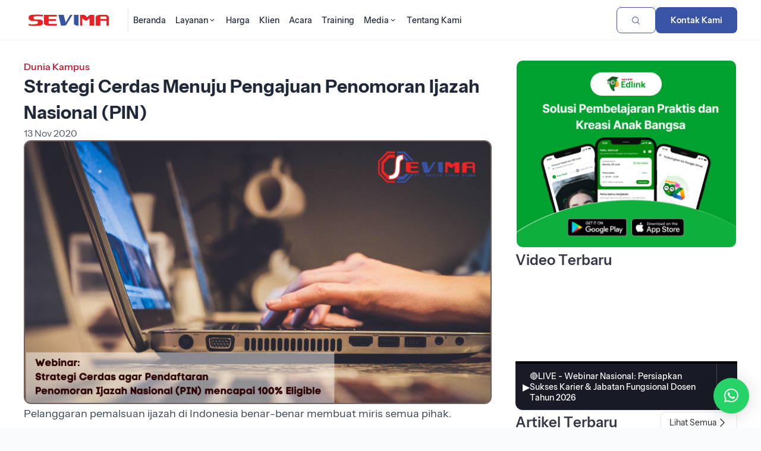

--- FILE ---
content_type: text/html; charset=UTF-8
request_url: https://sevima.com/strategi-cerdas-menuju-pengajuan-penomoran-ijazah-nasional-pin/
body_size: 22957
content:
<!DOCTYPE html>
<html lang="en">

<head>
    <!-- header-homepage.php -->
        <title>Strategi Cerdas Menuju Pengajuan Penomoran Ijazah Nasional (PIN) | SEVIMA</title>
    <meta property="og:title" content="Strategi Cerdas Menuju Pengajuan Penomoran Ijazah Nasional (PIN) | SEVIMA" />
    <meta expr:content='data:blog.metaDescription' property='og:description' />
    <meta property="og:description"
        content="PT Sentra Vidya Utama (SEVIMA) adalah Perusahaan yang bergerak di bidang Teknologi Pendidikan (EdTech) dan pionir sistem informasi akademik (SIAKAD) No.1 di Indonesia" />
    <meta property="og:type" content="website" />
    <meta property="og:url" content="https://sevima.com/strategi-cerdas-menuju-pengajuan-penomoran-ijazah-nasional-pin/" />
    <meta property="og:image" content="https://sevima.com/wp-content/uploads/2020/11/Webinar-Cover-1-1024x576.png" />

    <meta property="og:image:width" content="1200" />
    <meta property="og:image:height" content="630" />
    <meta charset="UTF-8">
    <meta property="fb:pages" content="121536427929291" />
    <meta name="google-site-verification" content="c3jNIdvM08_y0lw9p7Ik0aACqKV5VcTkqkrKfPqG8vY" />
    <meta name="yandex-verification" content="41b66e120e46b231" />
    <meta name="viewport" content="width=device-width, initial-scale=1">
    <meta name="description"
        content="PT Sentra Vidya Utama (SEVIMA) adalah Perusahaan yang bergerak di bidang Teknologi Pendidikan (EdTech) dan pionir sistem informasi akademik (SIAKAD) No.1 di Indonesia" />
    <meta
        content='Edutech, Edutech Institution, Edutech perguruan tinggi, Edutech kampus, digital learning, Educational Technology, learning management system, lms, sevima, sevima siakad, sistem informasi akademik, sistem informasi manajemen, perusahaan it, pt sentra vidya utama, konsultan it, teknologi informasi, siakad online, PDDikti, pelaporan Neo Feeder, forlap, e-learning, blended learning, SEO, aplikasi, software, aplikasi online, mobile, akreditasi kampus, akreditasi prodi, pin, penomoran ijazah nasional, pin eligible'
        name='keywords' />
    <meta name="viewport" content="width=device-width, initial-scale=1">
    <meta charset="utf-8">
    <!-- <meta http-equiv="Content-Security-Policy" content="style-src 'self' https://staging-website.sevima.com https://fonts.googleapis.com https://cdn.jsdelivr.net https://use.fontawesome.com https://sevima.com https://unicons.iconscout.com https://cdnjs.cloudflare.com 'unsafe-inline';"> -->
    <link rel="icon" href="https://sevima.com/wp-content/themes/sevima2024-v2/img/logo-emblem-svm-32x32.png" sizes="32x32">
    <link rel="icon" href="https://sevima.com/wp-content/themes/sevima2024-v2/img/logo-emblem-svm-192x192.png" sizes="192x192">
    <link rel="apple-touch-icon" href="https://sevima.com/wp-content/themes/sevima2024-v2/img/logo-emblem-svm-180x180.png">
    <meta name="msapplication-TileImage"
        content="https://sevima.com/wp-content/themes/sevima2024-v2/img/logo-emblem-svm-270x270.png">

    <!-- Google Tag Manager edit by Febri 270220-->
    <script>
        (function (w, d, s, l, i) {
            w[l] = w[l] || [];
            w[l].push({
                'gtm.start': new Date().getTime(),
                event: 'gtm.js'
            });
            var f = d.getElementsByTagName(s)[0],
                j = d.createElement(s),
                dl = l != 'dataLayer' ? '&l=' + l : '';
            j.async = true;
            j.src =
                'https://www.googletagmanager.com/gtm.js?id=' + i + dl;
            f.parentNode.insertBefore(j, f);
        })(window, document, 'script', 'dataLayer', 'GTM-K6HHP5J');
    </script>
    <!-- End Google Tag Manager -->

    <script type="application/ld+json">
        {
            "@context": "https://schema.org",
            "@type": "WebSite",
            "url": "https://sevima.com/",
            "potentialAction": {
                "@type": "SearchAction",
                "target": "https://sevima.com/search?q={search_term_string}",
                "query-input": "required name=search_term_string"
            }
        }
    </script>

    <!-- 
    UI BARU BY QUANTUM
    -->

    <link rel="stylesheet"
        href="https://sevima.com/wp-content/themes/sevima2024-v2/assets/vendor/quantum-v2.2.1-202310260001/assets/release/qn-202310260001.css">
    <link rel="stylesheet"
        href="https://sevima.com/wp-content/themes/sevima2024-v2/assets/css/main-202401241016.min.css?274407443">
    <link rel="stylesheet" href="https://sevima.com/wp-content/themes/sevima2024-v2/assets/css/custom-homepage.css">
    <link rel="stylesheet"
        href="https://sevima.com/wp-content/themes/sevima2024-v2/assets/vendor/glide/dist/css/glide.core.min.css">
    <link rel="stylesheet"
        href="https://sevima.com/wp-content/themes/sevima2024-v2/assets/vendor/glide/dist/css/glide.theme.min.css">

    <!-- material icons -->
    <link href="https://fonts.googleapis.com/css2?family=Material+Icons+Round" rel="stylesheet" />
    <link href="https://fonts.googleapis.com/css2?family=Material+Icons+Outlined" rel="stylesheet" />

    <!-- select2 -->
    <link href="https://cdn.jsdelivr.net/npm/select2@4.1.0-rc.0/dist/css/select2.min.css" rel="stylesheet" />

    <!--table manual css kebutuhan artikel-->
    <link rel="stylesheet" href="https://sevima.com/wp-content/themes/sevima2024-v2/css/table.css">

    <script src="https://use.fontawesome.com/6ae1c35383.js"></script>
    <script>
        theme_directory = "https://sevima.com/wp-content/themes/sevima2024-v2";
    </script>

    <meta name="viewport" content="width=device-width, initial-scale=1.0">
    <meta name='robots' content='index, follow, max-image-preview:large, max-snippet:-1, max-video-preview:-1' />
	<style>img:is([sizes="auto" i], [sizes^="auto," i]) { contain-intrinsic-size: 3000px 1500px }</style>
	
	<!-- This site is optimized with the Yoast SEO plugin v26.2 - https://yoast.com/wordpress/plugins/seo/ -->
	<link rel="canonical" href="https://sevima.com/strategi-cerdas-menuju-pengajuan-penomoran-ijazah-nasional-pin/" />
	<script type="application/ld+json" class="yoast-schema-graph">{"@context":"https://schema.org","@graph":[{"@type":"WebPage","@id":"https://sevima.com/strategi-cerdas-menuju-pengajuan-penomoran-ijazah-nasional-pin/","url":"https://sevima.com/strategi-cerdas-menuju-pengajuan-penomoran-ijazah-nasional-pin/","name":"Strategi Cerdas Menuju Pengajuan Penomoran Ijazah Nasional (PIN) | SEVIMA","isPartOf":{"@id":"https://sevima.com/#website"},"primaryImageOfPage":{"@id":"https://sevima.com/strategi-cerdas-menuju-pengajuan-penomoran-ijazah-nasional-pin/#primaryimage"},"image":{"@id":"https://sevima.com/strategi-cerdas-menuju-pengajuan-penomoran-ijazah-nasional-pin/#primaryimage"},"thumbnailUrl":"https://sevima.com/wp-content/uploads/2020/11/Webinar-Cover-1.png","datePublished":"2020-11-13T08:29:01+00:00","dateModified":"2023-11-23T07:46:25+00:00","author":{"@id":"https://sevima.com/#/schema/person/5157f11a6b705aa3e00620ff353a3be6"},"breadcrumb":{"@id":"https://sevima.com/strategi-cerdas-menuju-pengajuan-penomoran-ijazah-nasional-pin/#breadcrumb"},"inLanguage":"en-US","potentialAction":[{"@type":"ReadAction","target":["https://sevima.com/strategi-cerdas-menuju-pengajuan-penomoran-ijazah-nasional-pin/"]}]},{"@type":"ImageObject","inLanguage":"en-US","@id":"https://sevima.com/strategi-cerdas-menuju-pengajuan-penomoran-ijazah-nasional-pin/#primaryimage","url":"https://sevima.com/wp-content/uploads/2020/11/Webinar-Cover-1.png","contentUrl":"https://sevima.com/wp-content/uploads/2020/11/Webinar-Cover-1.png","width":1920,"height":1080},{"@type":"BreadcrumbList","@id":"https://sevima.com/strategi-cerdas-menuju-pengajuan-penomoran-ijazah-nasional-pin/#breadcrumb","itemListElement":[{"@type":"ListItem","position":1,"name":"Home","item":"https://sevima.com/"},{"@type":"ListItem","position":2,"name":"Strategi Cerdas Menuju Pengajuan Penomoran Ijazah Nasional (PIN)"}]},{"@type":"WebSite","@id":"https://sevima.com/#website","url":"https://sevima.com/","name":"SEVIMA","description":"Educational Platform for Universities","potentialAction":[{"@type":"SearchAction","target":{"@type":"EntryPoint","urlTemplate":"https://sevima.com/?s={search_term_string}"},"query-input":{"@type":"PropertyValueSpecification","valueRequired":true,"valueName":"search_term_string"}}],"inLanguage":"en-US"},{"@type":"Person","@id":"https://sevima.com/#/schema/person/5157f11a6b705aa3e00620ff353a3be6","name":"Seprila Mayang SEVIMA","image":{"@type":"ImageObject","inLanguage":"en-US","@id":"https://sevima.com/#/schema/person/image/","url":"https://secure.gravatar.com/avatar/7d6f2fc38083be12961f73dc23072cd7db21384f6c7b7cb1f5fd9d43bdb2bcfd?s=96&d=mm&r=g","contentUrl":"https://secure.gravatar.com/avatar/7d6f2fc38083be12961f73dc23072cd7db21384f6c7b7cb1f5fd9d43bdb2bcfd?s=96&d=mm&r=g","caption":"Seprila Mayang SEVIMA"},"sameAs":["http://sevima.com"],"url":"https://sevima.com/author/mayang/"}]}</script>
	<!-- / Yoast SEO plugin. -->


<link rel="alternate" type="application/rss+xml" title="SEVIMA &raquo; Strategi Cerdas Menuju Pengajuan Penomoran Ijazah Nasional (PIN) Comments Feed" href="https://sevima.com/strategi-cerdas-menuju-pengajuan-penomoran-ijazah-nasional-pin/feed/" />
<style id='classic-theme-styles-inline-css' type='text/css'>
/*! This file is auto-generated */
.wp-block-button__link{color:#fff;background-color:#32373c;border-radius:9999px;box-shadow:none;text-decoration:none;padding:calc(.667em + 2px) calc(1.333em + 2px);font-size:1.125em}.wp-block-file__button{background:#32373c;color:#fff;text-decoration:none}
</style>
<style id='global-styles-inline-css' type='text/css'>
:root{--wp--preset--aspect-ratio--square: 1;--wp--preset--aspect-ratio--4-3: 4/3;--wp--preset--aspect-ratio--3-4: 3/4;--wp--preset--aspect-ratio--3-2: 3/2;--wp--preset--aspect-ratio--2-3: 2/3;--wp--preset--aspect-ratio--16-9: 16/9;--wp--preset--aspect-ratio--9-16: 9/16;--wp--preset--color--black: #000000;--wp--preset--color--cyan-bluish-gray: #abb8c3;--wp--preset--color--white: #ffffff;--wp--preset--color--pale-pink: #f78da7;--wp--preset--color--vivid-red: #cf2e2e;--wp--preset--color--luminous-vivid-orange: #ff6900;--wp--preset--color--luminous-vivid-amber: #fcb900;--wp--preset--color--light-green-cyan: #7bdcb5;--wp--preset--color--vivid-green-cyan: #00d084;--wp--preset--color--pale-cyan-blue: #8ed1fc;--wp--preset--color--vivid-cyan-blue: #0693e3;--wp--preset--color--vivid-purple: #9b51e0;--wp--preset--gradient--vivid-cyan-blue-to-vivid-purple: linear-gradient(135deg,rgba(6,147,227,1) 0%,rgb(155,81,224) 100%);--wp--preset--gradient--light-green-cyan-to-vivid-green-cyan: linear-gradient(135deg,rgb(122,220,180) 0%,rgb(0,208,130) 100%);--wp--preset--gradient--luminous-vivid-amber-to-luminous-vivid-orange: linear-gradient(135deg,rgba(252,185,0,1) 0%,rgba(255,105,0,1) 100%);--wp--preset--gradient--luminous-vivid-orange-to-vivid-red: linear-gradient(135deg,rgba(255,105,0,1) 0%,rgb(207,46,46) 100%);--wp--preset--gradient--very-light-gray-to-cyan-bluish-gray: linear-gradient(135deg,rgb(238,238,238) 0%,rgb(169,184,195) 100%);--wp--preset--gradient--cool-to-warm-spectrum: linear-gradient(135deg,rgb(74,234,220) 0%,rgb(151,120,209) 20%,rgb(207,42,186) 40%,rgb(238,44,130) 60%,rgb(251,105,98) 80%,rgb(254,248,76) 100%);--wp--preset--gradient--blush-light-purple: linear-gradient(135deg,rgb(255,206,236) 0%,rgb(152,150,240) 100%);--wp--preset--gradient--blush-bordeaux: linear-gradient(135deg,rgb(254,205,165) 0%,rgb(254,45,45) 50%,rgb(107,0,62) 100%);--wp--preset--gradient--luminous-dusk: linear-gradient(135deg,rgb(255,203,112) 0%,rgb(199,81,192) 50%,rgb(65,88,208) 100%);--wp--preset--gradient--pale-ocean: linear-gradient(135deg,rgb(255,245,203) 0%,rgb(182,227,212) 50%,rgb(51,167,181) 100%);--wp--preset--gradient--electric-grass: linear-gradient(135deg,rgb(202,248,128) 0%,rgb(113,206,126) 100%);--wp--preset--gradient--midnight: linear-gradient(135deg,rgb(2,3,129) 0%,rgb(40,116,252) 100%);--wp--preset--font-size--small: 13px;--wp--preset--font-size--medium: 20px;--wp--preset--font-size--large: 36px;--wp--preset--font-size--x-large: 42px;--wp--preset--spacing--20: 0.44rem;--wp--preset--spacing--30: 0.67rem;--wp--preset--spacing--40: 1rem;--wp--preset--spacing--50: 1.5rem;--wp--preset--spacing--60: 2.25rem;--wp--preset--spacing--70: 3.38rem;--wp--preset--spacing--80: 5.06rem;--wp--preset--shadow--natural: 6px 6px 9px rgba(0, 0, 0, 0.2);--wp--preset--shadow--deep: 12px 12px 50px rgba(0, 0, 0, 0.4);--wp--preset--shadow--sharp: 6px 6px 0px rgba(0, 0, 0, 0.2);--wp--preset--shadow--outlined: 6px 6px 0px -3px rgba(255, 255, 255, 1), 6px 6px rgba(0, 0, 0, 1);--wp--preset--shadow--crisp: 6px 6px 0px rgba(0, 0, 0, 1);}:where(.is-layout-flex){gap: 0.5em;}:where(.is-layout-grid){gap: 0.5em;}body .is-layout-flex{display: flex;}.is-layout-flex{flex-wrap: wrap;align-items: center;}.is-layout-flex > :is(*, div){margin: 0;}body .is-layout-grid{display: grid;}.is-layout-grid > :is(*, div){margin: 0;}:where(.wp-block-columns.is-layout-flex){gap: 2em;}:where(.wp-block-columns.is-layout-grid){gap: 2em;}:where(.wp-block-post-template.is-layout-flex){gap: 1.25em;}:where(.wp-block-post-template.is-layout-grid){gap: 1.25em;}.has-black-color{color: var(--wp--preset--color--black) !important;}.has-cyan-bluish-gray-color{color: var(--wp--preset--color--cyan-bluish-gray) !important;}.has-white-color{color: var(--wp--preset--color--white) !important;}.has-pale-pink-color{color: var(--wp--preset--color--pale-pink) !important;}.has-vivid-red-color{color: var(--wp--preset--color--vivid-red) !important;}.has-luminous-vivid-orange-color{color: var(--wp--preset--color--luminous-vivid-orange) !important;}.has-luminous-vivid-amber-color{color: var(--wp--preset--color--luminous-vivid-amber) !important;}.has-light-green-cyan-color{color: var(--wp--preset--color--light-green-cyan) !important;}.has-vivid-green-cyan-color{color: var(--wp--preset--color--vivid-green-cyan) !important;}.has-pale-cyan-blue-color{color: var(--wp--preset--color--pale-cyan-blue) !important;}.has-vivid-cyan-blue-color{color: var(--wp--preset--color--vivid-cyan-blue) !important;}.has-vivid-purple-color{color: var(--wp--preset--color--vivid-purple) !important;}.has-black-background-color{background-color: var(--wp--preset--color--black) !important;}.has-cyan-bluish-gray-background-color{background-color: var(--wp--preset--color--cyan-bluish-gray) !important;}.has-white-background-color{background-color: var(--wp--preset--color--white) !important;}.has-pale-pink-background-color{background-color: var(--wp--preset--color--pale-pink) !important;}.has-vivid-red-background-color{background-color: var(--wp--preset--color--vivid-red) !important;}.has-luminous-vivid-orange-background-color{background-color: var(--wp--preset--color--luminous-vivid-orange) !important;}.has-luminous-vivid-amber-background-color{background-color: var(--wp--preset--color--luminous-vivid-amber) !important;}.has-light-green-cyan-background-color{background-color: var(--wp--preset--color--light-green-cyan) !important;}.has-vivid-green-cyan-background-color{background-color: var(--wp--preset--color--vivid-green-cyan) !important;}.has-pale-cyan-blue-background-color{background-color: var(--wp--preset--color--pale-cyan-blue) !important;}.has-vivid-cyan-blue-background-color{background-color: var(--wp--preset--color--vivid-cyan-blue) !important;}.has-vivid-purple-background-color{background-color: var(--wp--preset--color--vivid-purple) !important;}.has-black-border-color{border-color: var(--wp--preset--color--black) !important;}.has-cyan-bluish-gray-border-color{border-color: var(--wp--preset--color--cyan-bluish-gray) !important;}.has-white-border-color{border-color: var(--wp--preset--color--white) !important;}.has-pale-pink-border-color{border-color: var(--wp--preset--color--pale-pink) !important;}.has-vivid-red-border-color{border-color: var(--wp--preset--color--vivid-red) !important;}.has-luminous-vivid-orange-border-color{border-color: var(--wp--preset--color--luminous-vivid-orange) !important;}.has-luminous-vivid-amber-border-color{border-color: var(--wp--preset--color--luminous-vivid-amber) !important;}.has-light-green-cyan-border-color{border-color: var(--wp--preset--color--light-green-cyan) !important;}.has-vivid-green-cyan-border-color{border-color: var(--wp--preset--color--vivid-green-cyan) !important;}.has-pale-cyan-blue-border-color{border-color: var(--wp--preset--color--pale-cyan-blue) !important;}.has-vivid-cyan-blue-border-color{border-color: var(--wp--preset--color--vivid-cyan-blue) !important;}.has-vivid-purple-border-color{border-color: var(--wp--preset--color--vivid-purple) !important;}.has-vivid-cyan-blue-to-vivid-purple-gradient-background{background: var(--wp--preset--gradient--vivid-cyan-blue-to-vivid-purple) !important;}.has-light-green-cyan-to-vivid-green-cyan-gradient-background{background: var(--wp--preset--gradient--light-green-cyan-to-vivid-green-cyan) !important;}.has-luminous-vivid-amber-to-luminous-vivid-orange-gradient-background{background: var(--wp--preset--gradient--luminous-vivid-amber-to-luminous-vivid-orange) !important;}.has-luminous-vivid-orange-to-vivid-red-gradient-background{background: var(--wp--preset--gradient--luminous-vivid-orange-to-vivid-red) !important;}.has-very-light-gray-to-cyan-bluish-gray-gradient-background{background: var(--wp--preset--gradient--very-light-gray-to-cyan-bluish-gray) !important;}.has-cool-to-warm-spectrum-gradient-background{background: var(--wp--preset--gradient--cool-to-warm-spectrum) !important;}.has-blush-light-purple-gradient-background{background: var(--wp--preset--gradient--blush-light-purple) !important;}.has-blush-bordeaux-gradient-background{background: var(--wp--preset--gradient--blush-bordeaux) !important;}.has-luminous-dusk-gradient-background{background: var(--wp--preset--gradient--luminous-dusk) !important;}.has-pale-ocean-gradient-background{background: var(--wp--preset--gradient--pale-ocean) !important;}.has-electric-grass-gradient-background{background: var(--wp--preset--gradient--electric-grass) !important;}.has-midnight-gradient-background{background: var(--wp--preset--gradient--midnight) !important;}.has-small-font-size{font-size: var(--wp--preset--font-size--small) !important;}.has-medium-font-size{font-size: var(--wp--preset--font-size--medium) !important;}.has-large-font-size{font-size: var(--wp--preset--font-size--large) !important;}.has-x-large-font-size{font-size: var(--wp--preset--font-size--x-large) !important;}
:where(.wp-block-post-template.is-layout-flex){gap: 1.25em;}:where(.wp-block-post-template.is-layout-grid){gap: 1.25em;}
:where(.wp-block-columns.is-layout-flex){gap: 2em;}:where(.wp-block-columns.is-layout-grid){gap: 2em;}
:root :where(.wp-block-pullquote){font-size: 1.5em;line-height: 1.6;}
</style>
<link rel='stylesheet' id='wpo_min-header-0-css' href='https://sevima.com/wp-content/cache/wpo-minify/1767160421/assets/wpo-minify-header-33be1aa2.min.css' type='text/css' media='all' />
<script type="text/javascript" src="https://sevima.com/wp-content/cache/wpo-minify/1767160421/assets/wpo-minify-header-7a770e31.min.js" id="wpo_min-header-0-js"></script>
<link rel="https://api.w.org/" href="https://sevima.com/wp-json/" /><link rel="alternate" title="JSON" type="application/json" href="https://sevima.com/wp-json/wp/v2/posts/9865" /><link rel="EditURI" type="application/rsd+xml" title="RSD" href="https://sevima.com/xmlrpc.php?rsd" />

<link rel='shortlink' href='https://sevima.com/?p=9865' />
<link rel="alternate" title="oEmbed (JSON)" type="application/json+oembed" href="https://sevima.com/wp-json/oembed/1.0/embed?url=https%3A%2F%2Fsevima.com%2Fstrategi-cerdas-menuju-pengajuan-penomoran-ijazah-nasional-pin%2F" />
<link rel="alternate" title="oEmbed (XML)" type="text/xml+oembed" href="https://sevima.com/wp-json/oembed/1.0/embed?url=https%3A%2F%2Fsevima.com%2Fstrategi-cerdas-menuju-pengajuan-penomoran-ijazah-nasional-pin%2F&#038;format=xml" />
			<style type="text/css">
					</style>
		</head>

<body style="overflow-x:hidden;">
    <!-- Google Tag Manager (noscript) -->
    <noscript><iframe src="https://www.googletagmanager.com/ns.html?id=GTM-K6HHP5J" height="0" width="0"
            style="display:none;visibility:hidden"></iframe></noscript>
    <!-- End Google Tag Manager (noscript) -->
        <header class="header header_lp ">
        <!--                 <div class="header__highlight-line" style="background-color: #FFC107;">
                    <div class="header__highlight-line-wrapper container">
                        <div class="header__highlight-line-text-wrapper">
                            <div class="header__highlight-line-text-scroll running running_slow">
                                <p class="header__highlight-line-text running__item"><strong>
                                                                            </strong> -
                                                                        Event <strong></strong> Dimulai. </p>
                            </div>
                        </div>
                        <a href="" class="lp-link lp-link_sm">Selengkapnya</a>
                    </div>
                </div>
         -->

        <div class="header__wrapper container">
            <div class="header__wrapper-group">
                <a id="nav_logo" class="header__logo" href="https://sevima.com" rel="nofollow">
                    <img src="https://sevima.com/wp-content/themes/sevima2024-v2/assets/img/logo-sevima.png" alt="Logo SEVIMA">
                </a>
                <nav class="header__nav">
                    <ul class="nav__items">
                        <li class="nav__item">
                            <a id="nav_home" href="https://sevima.com"
                                class="nav__link " rel="nofollow">
                                <span>Beranda</span>
                            </a>
                        </li>
                        <li class="nav__item nav__item_block">
                            <div class="dropdown dropdown_nav">
                                <a id="nav_layanan" class="nav__link "
                                    data-toggle="dropdown" href="https://sevima.com/layanan" rel="nofollow">
                                    <span>Layanan</span>
                                    <span class="icon icon-chevron-down-mini"></span>
                                </a>
                                <div class="dropdown__box dropdown__box_block">
                                    <div class="container">
                                        <div class="grid dropdown__box-content">
                                            <div class="dropdown__cards-wrapper col-8">
                                                <p class="dropdown__cards-title">
                                                    Solusi Perguruan Tinggi
                                                </p>
                                                <div class="dropdown__cards grid cols-2">
                                                    <a id="nav_siakad" class="dropdown__card"
                                                        href="https://sevima.com/siakadcloud/" rel="nofollow"
                                                        target="_blank">
                                                        <div class="dropdown__card-image-wrapper">
                                                            <img class="dropdown__card-image"
                                                                src="https://sevima.com/wp-content/themes/sevima2024-v2/assets/img/icon-siakad.svg">
                                                        </div>
                                                        <div class="dropdown__card-texts">
                                                            <p class="dropdown__card-title">Siakad Cloud</p>
                                                            <p class="dropdown__card-text">Solusi sistem akademik
                                                                kampus.</p>
                                                        </div>
                                                    </a>
                                                    <a id="nav_gofeeder" class="dropdown__card"
                                                        href="https://sevima.com/gofeedercloud/" rel="nofollow"
                                                        target="_blank">
                                                        <div class="dropdown__card-image-wrapper">
                                                            <img class="dropdown__card-image"
                                                                src="https://sevima.com/wp-content/themes/sevima2024-v2/assets/img/icon-gofeeder.svg">
                                                        </div>
                                                        <div class="dropdown__card-texts">
                                                            <p class="dropdown__card-title">Gofeeder Cloud</p>
                                                            <p class="dropdown__card-text">Akademik beres, pelaporan Neo
                                                                Feeder beres, akreditasi sukses.</p>
                                                        </div>
                                                    </a>
                                                    <a id="nav_finance" class="dropdown__card"
                                                        href="https://financecloud.id/" rel="nofollow" target="_blank">
                                                        <div class="dropdown__card-image-wrapper">
                                                            <img class="dropdown__card-image"
                                                                src="https://sevima.com/wp-content/themes/sevima2024-v2/assets/img/icon-finance.svg">
                                                        </div>
                                                        <div class="dropdown__card-texts">
                                                            <p class="dropdown__card-title">Finance Cloud</p>
                                                            <p class="dropdown__card-text">Keuangan Lancar, Perguruan
                                                                Tinggi Berkembang.</p>
                                                        </div>
                                                    </a>
                                                    <a id="nav_profeeder" class="dropdown__card"
                                                        href="https://sevima.com/profeeder/" rel="nofollow"
                                                        target="_blank">
                                                        <div class="dropdown__card-image-wrapper">
                                                            <img class="dropdown__card-image"
                                                                src="https://sevima.com/wp-content/themes/sevima2024-v2/assets/img/icon-profeeder.svg">
                                                        </div>
                                                        <div class="dropdown__card-texts">
                                                            <p class="dropdown__card-title">ProFeeder</p>
                                                            <p class="dropdown__card-text">Satu kali klik, pelaporan
                                                                beres.</p>
                                                        </div>
                                                    </a>
                                                    <a id="nav_penjamu" class="dropdown__card"
                                                        href="https://sevima.com/akreditasicloud/" rel="nofollow"
                                                        target="_blank">
                                                        <div class="dropdown__card-image-wrapper">
                                                            <img class="dropdown__card-image"
                                                                src="https://sevima.com/wp-content/themes/sevima2024-v2/assets/img/icon-penjaminan-mutu.svg">
                                                        </div>
                                                        <div class="dropdown__card-texts">
                                                            <p class="dropdown__card-title">Penjaminan Mutu</p>
                                                            <p class="dropdown__card-text">Akreditasi Mudah, Beres dan
                                                                Menyenangkan.</p>
                                                        </div>
                                                    </a>
                                                    <!-- <a class="dropdown__card" href="https://sevimapay.com" rel="nofollow" target="_blank">
                                                        <img class="dropdown__card-image" src="https://sevima.com/wp-content/themes/sevima2024-v2/img/logo-produk/logo-edufin.png">
                                                        <p class="dropdown__card-text">Integrasi Pembayaran Keuangan Mahasiswa secara online.</p>
                                                    </a> -->
                                                    <a class="dropdown__card"
                                                        href="https://integrasolusi.com/inoffice/aplikasi-persuratan/"
                                                        rel="nofollow" target="_blank">
                                                        <div class="dropdown__card-image-wrapper">
                                                            <img class="dropdown__card-image"
                                                                src="https://sevima.com/wp-content/themes/sevima2024-v2/assets/img/icon-persuratan.svg">
                                                        </div>
                                                        <div class="dropdown__card-texts">
                                                            <p class="dropdown__card-title">Persuratan</p>
                                                            <p class="dropdown__card-text">Sistem persuratan online yang
                                                                membantu proses surat masuk, keluar, disposisi dan
                                                                informasi agar lebih mudah dan cepat.</p>
                                                        </div>
                                                    </a>
                                                    <a id="nav_training" class="dropdown__card"
                                                        href="https://training.sevima.com" rel="nofollow"
                                                        target="_blank">
                                                        <div class="dropdown__card-image-wrapper">
                                                            <img class="dropdown__card-image"
                                                                src="https://sevima.com/wp-content/themes/sevima2024-v2/assets/img/icon-training.svg">
                                                        </div>
                                                        <div class="dropdown__card-texts">
                                                            <p class="dropdown__card-title">Training Program</p>
                                                            <p class="dropdown__card-text">Transformasi Kampus menuju
                                                                Unggul dengan investasi pelatihan dan diklat.</p>
                                                        </div>
                                                    </a>
                                                    <a id="nav_crm" class="dropdown__card"
                                                        href="https://sevima.com/crm/" rel="nofollow" target="_blank">
                                                        <div class="dropdown__card-image-wrapper">
                                                            <img class="dropdown__card-image"
                                                                src="https://sevima.com/wp-content/themes/sevima2024-v2/assets/img/icon-crm.svg">
                                                        </div>
                                                        <div class="dropdown__card-texts">
                                                            <p class="dropdown__card-title">CRM</p>
                                                            <p class="dropdown__card-text">Solusi untuk Divisi Marketing
                                                                kampus dalam peningkatan intake penerimaan mahasiswa
                                                                baru.</p>
                                                        </div>
                                                    </a>
                                                </div>
                                            </div>
                                            <div class="dropdown__cards-wrapper col-4">
                                                <div class="dropdown__cards grid cols-1">
                                                    <a id="nav_maukuliah" class="dropdown__card"
                                                        href="https://maukuliah.id/" rel="nofollow" target="_blank">
                                                        <div
                                                            class="dropdown__card-image-wrapper dropdown__card-image-wrapper_outline">
                                                            <img class="dropdown__card-image"
                                                                src="https://sevima.com/wp-content/themes/sevima2024-v2/assets/img/icon-mk.png">
                                                        </div>
                                                        <div class="dropdown__card-texts">
                                                            <p class="dropdown__card-title">MauKuliah</p>
                                                            <p class="dropdown__card-text">Cari dan bandingkan informasi
                                                                kampus.</p>
                                                        </div>
                                                    </a>
                                                    <a id="nav_edlink" class="dropdown__card" href="https://edlink.id/"
                                                        rel="nofollow" target="_blank">
                                                        <div
                                                            class="dropdown__card-image-wrapper dropdown__card-image-wrapper_outline">
                                                            <img class="dropdown__card-image"
                                                                src="https://sevima.com/wp-content/themes/sevima2024-v2/assets/img/icon-edlink.png">
                                                        </div>
                                                        <div class="dropdown__card-texts">
                                                            <p class="dropdown__card-title">Edlink</p>
                                                            <p class="dropdown__card-text">Metode baru menjalankan
                                                                perkuliahan.</p>
                                                        </div>
                                                    </a>
                                                    <a id="nav_karirlink" class="dropdown__card"
                                                        href="https://karirlink.id/" rel="nofollow" target="_blank">
                                                        <div
                                                            class="dropdown__card-image-wrapper dropdown__card-image-wrapper_outline">
                                                            <img class="dropdown__card-image"
                                                                src="https://sevima.com/wp-content/themes/sevima2024-v2/assets/img/icon-karirlink.png">
                                                        </div>
                                                        <div class="dropdown__card-texts">
                                                            <p class="dropdown__card-title">Karirlink</p>
                                                            <p class="dropdown__card-text">Cara mudah dan cepat untuk
                                                                dapatkan pekerjaan pertamamu.</p>
                                                        </div>
                                                    </a>
                                                    <div
                                                        style="display: flex; flex-direction: column; justify-content: center; align-items: center;">
                                                        <div
                                                            style="max-width: 250px; display: flex; flex-direction: column; gap: 12px; justify-content: center; align-items:center">
                                                            <a href="https://sevima.com/siakadcloud/form-siakadcloud/"
                                                                class="lp-btn lp-btn_xs lp-btn_primary lp-btn_no-shadow"
                                                                style="width: 100%;">Minta Demo SEVIMA Platform</a>
                                                            <a href="https://sevima.com/gofeedercloud/unduhan/"
                                                                class="lp-btn lp-btn_xs lp-btn_icon lp-btn_primary-outline lp-btn_no-shadow"
                                                                style="width: 100%;">Unduh Versi Community</a>
                                                        </div>
                                                    </div>
                                                </div>
                                            </div>
                                        </div>
                                    </div>
                                </div>
                            </div>
                        </li>
                        <li class="nav__item">
                            <a id="nav_harga" href="https://sevima.com/harga"
                                class="nav__link " rel="nofollow">
                                <span>Harga</span>
                            </a>
                        </li>
                        <li class="nav__item">
                            <a id="nav_portofolio" href="https://sevima.com/portofolio"
                                class="nav__link " rel="nofollow">
                                <span>Klien</span>
                            </a>
                        </li>
                        <li class="nav__item">
                            <a id="nav_event" href="https://sevima.com/event-sevima"
                                class="nav__link "
                                rel="nofollow">
                                <span>Acara</span>
                            </a>
                        </li>
                        <li class="nav__item">
                            <a id="nav_training" href="https://training.sevima.com" class="nav__link" rel="nofollow">
                                <span>Training</span>
                            </a>
                        </li>
                        <li class="nav__item nav__item_block">
                            <div class="dropdown dropdown_nav">
                                <a id="nav_media" class="nav__link "
                                    data-toggle="dropdown" href="https://sevima.com/media" rel="nofollow">
                                    <span>Media</span>
                                    <span class="icon icon-chevron-down-mini"></span>
                                </a>
                                <div class="dropdown__box dropdown__box_block">
                                    <div class="container">
                                        <div class="grid cols-3 dropdown__box-content">
                                            <div class="dropdown__cards-wrapper">
                                                <p class="dropdown__cards-title">
                                                    Artikel
                                                </p>
                                                <div class="dropdown__links">
                                                    <div class="dropdown__links-child">
                                                        <a id="nav_success_story"
                                                            href="https://sevima.com/category/success-story"
                                                            class="dropdown__link" rel="nofollow">
                                                            <span>Kisah Sukses</span>
                                                        </a>
                                                        <a id="nav_info_sevima"
                                                            href="https://sevima.com/category/info-sevima"
                                                            class="dropdown__link" rel="nofollow">
                                                            <span>Info SEVIMA</span>
                                                        </a>
                                                        <a id="nav_regulasi"
                                                            href="https://sevima.com/category/regulasi"
                                                            class="dropdown__link" rel="nofollow">
                                                            <span>Regulasi</span>
                                                        </a>
                                                        <a id="nav_karir"
                                                            href="https://sevima.com/category/karirlink"
                                                            class="dropdown__link" rel="nofollow">
                                                            <span>Karir</span>
                                                        </a>
                                                    </div>
                                                    <div class="dropdown__links-child">
                                                        <a id="nav_dunia_kampus"
                                                            href="https://sevima.com/category/dunia-kampus"
                                                            class="dropdown__link" rel="nofollow">
                                                            <span>Dunia Kampus</span>
                                                        </a>
                                                        <a id="nav_dunia_mahasiswa"
                                                            href="https://sevima.com/category/dunia-mahasiswa"
                                                            class="dropdown__link" rel="nofollow">
                                                            <span>Dunia Mahasiswa</span>
                                                        </a>
                                                        <a id="nav_teknologi"
                                                            href="https://sevima.com/category/teknologi"
                                                            class="dropdown__link" rel="nofollow">
                                                            <span>Teknologi</span>
                                                        </a>
                                                        <a id="nav_ebook" href="https://sevima.com/ebook"
                                                            class="dropdown__link" rel="nofollow">
                                                            <span>eBook</span>
                                                        </a>
                                                    </div>
                                                </div>
                                            </div>
                                            <div class="dropdown__cards-wrapper">
                                                <p class="dropdown__cards-title">
                                                    Event
                                                </p>
                                                <div class="dropdown__links">
                                                    <div class="dropdown__links-child">
                                                        <a id="nav_daftar_event"
                                                            href="https://sevima.com/category/pendaftaran"
                                                            class="dropdown__link" rel="nofollow">
                                                            <span>Pendaftaran</span>
                                                        </a>
                                                    </div>
                                                </div>
                                            </div>
                                            <div class="dropdown__cards-wrapper">
                                                <p class="dropdown__cards-title">
                                                    Berita
                                                </p>
                                                <div class="dropdown__links">
                                                    <div class="dropdown__links-child">
                                                        <a id="nav_berita"
                                                            href="https://sevima.com/category/berita"
                                                            class="dropdown__link" rel="nofollow">
                                                            <span>Berita</span>
                                                        </a>
                                                        <a id="nav_opini"
                                                            href="https://sevima.com/category/opini"
                                                            class="dropdown__link" rel="nofollow">
                                                            <span>Opini</span>
                                                        </a>
                                                        <a id="nav_liputan"
                                                            href="https://sevima.com/category/liputan-media"
                                                            class="dropdown__link" rel="nofollow">
                                                            <span>Liputan Media</span>
                                                        </a>
                                                    </div>
                                                    <div class="dropdown__links-child">
                                                        <a id="nav_kisah"
                                                            href="https://sevima.com/category/kisah-inspiratif"
                                                            class="dropdown__link" rel="nofollow">
                                                            <span>Kisah Inspiratif</span>
                                                        </a>
                                                    </div>
                                                </div>
                                            </div>
                                        </div>
                                    </div>
                                </div>
                            </div>
                        </li>
                        <li class="nav__item">
                            <a id="nav_about" href="https://sevima.com/tentang-sevima"
                                class="nav__link "
                                rel="nofollow">
                                <span>Tentang Kami</span>
                            </a>
                        </li>
                        <li id="other" class="nav__item">
                            <div class="dropdown dropdown_nav">
                                <button class="nav__link nav__link_more" href="#" data-toggle="dropdown"
                                    aria-expanded="false">
                                    <span class="icon icon-bars-3"></span>
                                </button>
                                <div class="dropdown__box dropdown__box_multi">
                                    <ul class="dropdown__list">
                                        <li class="dropdown__item ">
                                            <a id="nav_home" href="https://sevima.com" rel="nofollow">
                                                <span>Beranda</span>
                                            </a>
                                        </li>
                                        <li class="dropdown__item ">
                                            <a id="nav_layanan" href="https://sevima.com/layanan" rel="nofollow">
                                                <span>Layanan</span>
                                            </a>
                                        </li>
                                        <li class="dropdown__item ">
                                            <a id="nav_harga" href="https://sevima.com/harga" rel="nofollow">
                                                <span>Harga</span>
                                            </a>
                                        </li>
                                        <li
                                            class="dropdown__item ">
                                            <a id="nav_portofolio" href="https://sevima.com/portofolio"
                                                rel="nofollow">
                                                <span>Klien</span>
                                            </a>
                                        </li>
                                        <li
                                            class="dropdown__item ">
                                            <a id="nav_event" href="https://sevima.com/event-sevima"
                                                rel="nofollow">
                                                <span>Acara</span>
                                            </a>
                                        </li>
                                        <li
                                            class="dropdown__item ">
                                            <a id="nav_training" href="https://training.sevima.com" rel="nofollow">
                                                <span>Training</span>
                                            </a>
                                        </li>
                                        <li class="dropdown__item ">
                                            <a id="nav_media" href="https://sevima.com/media" rel="nofollow">
                                                <span>Media</span>
                                            </a>
                                        </li>
                                        <li
                                            class="dropdown__item ">
                                            <a id="nav_about"
                                                href="https://sevima.com/tentang-sevima"="nofollow">
                                                <span>Tentang Kami</span>
                                            </a>
                                        </li>
                                    </ul>
                                </div>
                            </div>
                        </li>
                    </ul>
                </nav>
            </div>
            <button id="toggle-search-global"
                class="lp-btn lp-btn_xs lp-btn_icon lp-btn_primary-outline lp-btn_no-shadow" data-toggle="modal"
                data-target="#modal-search-global">
                <span class="icon icon-magnifying-glass"></span>
            </button>
            <a id="nav_kontak" href="https://sevima.com/kontak-kami"
                class="lp-btn lp-btn_xs lp-btn_primary lp-btn_no-shadow" rel="nofollow">
                Kontak Kami
            </a>
        </div>
    </header>
<link rel="stylesheet" href="https://sevima.com/wp-content/themes/sevima2024-v2/assets/css/article-202401241015.min.css?89f0fd5c927d466d6ec9a21b9ac34ffa">
<style>
    .article-page-side__video{
        gap: 0;
        display: flex;
        flex-direction: column;
        width: 100%;
        border-radius: 12px;
        overflow: hidden;
    }
    .article-page-side__video-player {
        width: 100%;
        aspect-ratio: 16/9;
    }
    .article-page-side__video-controls{
        background-color: #181B25;
        display: flex;
        flex-direction: row;
        flex-wrap: nowrap;
    }
    .article-page-side__video-control{
        padding: 12px;
        display: flex;
        flex-direction: row;
        flex-wrap: nowrap;
        align-items: center;
        gap: 12px;
    }
    .article-page-side__video-control:not(:first-child){
        border-left: 1px solid rgba(242, 245, 248, 0.20);
    }
    .article-page-side__video-title{
        color: #fff;
        font-size: 14px;
        line-height: 18px;
        font-weight: 500;
    }
    .article-page-side__video-button{
        color: #fff;
        background-color: transparent;
        border: 0;
        font-size: 16px;
        max-height: 24px;
        height: 100%;
        aspect-ratio: 1/1;
        line-height: 1em;
        cursor: pointer;
    }
    .article-page-side__video-progress-bar-container{
        width: 100%;
        background-color: #000;
        height: 4px;
        position: relative;
        cursor: pointer;
    }
    .article-page-side__video-progress-bar{
        width: 0%;
        background-color: #FFB400;
        height: 100%;
    }
</style>

<!-- file : single-post.php -->
<main class="main main_lp">
    <section class="section section_sm">
        <div class="container lp-grid lp-grid_cols-1 lp-grid_cols-sm-ext-12" style="gap: 40px;">
            <div class="section__content article-page lp-grid__col-1 lp-grid__col-sm-ext-8">
                                    <div class="article-page__header">
                        <hgroup class="article-page__texts">
                            <p class="article-page__desc">
                                <span class="article-page__category">
                                    <a href="https://sevima.com/category/artikel/dunia-kampus/">Dunia Kampus</a>                                </span>
                            </p>
                            <h1 class="article-page__title">Strategi Cerdas Menuju Pengajuan Penomoran Ijazah Nasional (PIN)</h1>
                            <p class="article-page__desc">
                                 13 Nov 2020                            </p>
                        </hgroup>
                       
                    </div>

                    <div class="article-page__image-wrapper">
                        <div class="article-page__image-background">
                        </div>
                        <img class="article-page__image" src="https://sevima.com/wp-content/uploads/2020/11/Webinar-Cover-1.png">
                    </div>

                    <div class="article-page__body">
                        <p><span style="font-weight: 400">Pelanggaran pemalsuan ijazah di Indonesia benar-benar membuat miris semua pihak. Kejadian pemalsuan ijazah tersebut sering merugikan berbagai kalangan di seluruh wilayah Indonesia. Adanya peristiwa ini, LLDikti melakukan perombakan dan inovasi baru untuk mengatasi permasalahan tersebut dengan meluncurkan pengeluaran nomor ijazah. Aturan mengenai ijazah tersebut disebut Penomoran Ijazah Nasional (PIN). </span></p>
<p><span style="font-weight: 400">Penomoran Ijazah Nasional (PIN) ini memang masih dinilai baru, sehingga perlu adanya sosialisasi lebih lanjut kepada seluruh perguruan tinggi di Indonesia. Dalam membantu pihak perguruan tinggi untuk sukses menuju pendaftaran PIN,  SEVIMA mengadakan Webinar bertajuk strategi cerdas dalam pendaftaran Penomoran Ijazah Nasional (PIN) untuk mencapai 100% Eligible. </span></p>
<p><span style="font-weight: 400">Pada kesempatan kali ini, SEVIMA mengundang para pembicara terbaik dan berpengalaman antara lain </span><b>Muhammad Veridy Samodra </b><span style="font-weight: 400">(Perwakilan LLDIKTI VIII), </span><b>Ramli, S.AP</b><span style="font-weight: 400"> (Kabag PDDikti Universitas Muhammadiyah Mataram), dan </span><b>Mahendri Winata</b><span style="font-weight: 400"> (CTO SEVIMA). </span></p>
<p><span style="font-weight: 400">Webinar kali ini membahas tentang: ketentuan PIN di perguruan tinggi, kegunaan pemberlakuan PIN, langkah cerdas untuk mencapai pendaftaran PIN 100% Eligible, serta strategi pendaftaran PIN dengan tepat. Seluruh informasi mengenai Penomoran Ijazah Nasional (PIN) dan Sistem Verifikasi Ijazah secara Elektronik (SIVIL) dikupas tuntas melalui webinar SEVIMA kali ini. </span></p>
<h2><b>Ketentuan Hukum Mengenai PIN </b></h2>
<p><span style="font-weight: 400">Pemalsuan ijazah dikategorikan sebagai pemalsuan dokumen dan surat penting. Untuk itu, hukum tetap berlaku dalam kasus ini. Sesuai dengan Undang-undang Nomor 12 tahun 2012, bahwa hukum pidana akan berlaku bagi perseorangan, organisasi, atau penyelenggara Pendidikan Tinggi; apabila terbukti melanggar ketentuan tersebut. Sanksi yang diberikan berupa hukuman penjara maksimal 10 tahun atau denda senilai 1M rupiah. Ini tentu juga berlaku dalam hal pemalsuan ijazah yang terjadi di Indonesia.  </span></p>
<p><span style="font-weight: 400">Pemberlakuan PIN di lingkup perguruan tinggi ini sangat dibutuhkan untuk menekan angka pemalsuan ijazah agar tidak merugikan banyak pihak. Menurut Perwakilan LLDIKTI VIII, </span><b>Muhammad Veridy Samodra,</b><span style="font-weight: 400"> PIN dan Sistem Verifikasi Ijazah secara Elektronik (SIVIL) sangat perlu dan penting untuk diberlakukan di seluruh perguruan tinggi. Dengan harapan agar seluruh proses pengeluaran di perguruan tinggi bisa terorganisir sebaik mungkin. </span></p>
<p><span style="font-weight: 400">Seluruh sistem penomoran pada PIN ini nantinya akan langsung dikeluarkan oleh Kementerian Pendidikan dan Kebudayaan. Sehingga penomoran ijazah pada perguruan tinggi hanya dikeluarkan melalui satu pintu saja. Dengan harapan, seluruh penomoran ijazah bisa terdeteksi dengan baik. </span></p>
<p><span style="font-weight: 400">Perlu dikertahui, ketika seluruh proses pendaftaran PIN pada perguruan tinggi selesai, maka proses tersebut disebut sebagai Nomor Ijazah Nasional (NINA). NINA yang sudah berhasil diterbitkan akan dilakukan proses verifikasi melalui Sistem Verifikasi Ijazah secara Elektronik (SIVIL). </span></p>
<p><span style="font-weight: 400">PIN memang terbilang masih sangat baru di lingkup perguruan tinggi. Untuk itu, setiap kampus wajib mengetahui langkah yang tepat untuk menerapkannya. Dalam surat edaran yang telah dikeluarkan oleh PDDikti, perguruan tinggi wajib menerapkan PIN mulai Desember 2020. Untuk itu, wajib bagi perguruan tinggi untuk menyiapkannya dengan sangat baik agar mencapai 100% eligible. </span></p>
<h2><b>Prinsip Pengajuan PIN</b></h2>
<p><span style="font-weight: 400">Agar menekan angka kesalahan dalam pengajuan PIN, ternyata ada beberapa cara yang bisa dilakukan. Menurut </span><b>Ramli, S.AP</b><span style="font-weight: 400">, terdapat </span><b>dua prinsip</b><span style="font-weight: 400"> yang bisa diterapkan untuk melakukan penerbitan ijazah. Pertama adalah prinsip kehati-hatian</span><b>. </b><span style="font-weight: 400">Prinsip ini bertujuan untuk menjaga keaslian ijazah, sertifikasi profesi, dan sertifikat kompetensi agar ijazah yang sudah dikeluarkan tidak mudah dipalsukan. </span></p>
<p><span style="font-weight: 400">Prinsip yang kedua adalah akurasi</span><b>.</b><span style="font-weight: 400"> Ini berfungsi untuk mengatur ketepatan data dan informasi yang dicantumkan di dalam ijazah. Selain itu, pengecekan juga dilakukan pada data sertifikasi kompetensi, sertifikasi profesi yang sesuai dengan data NIK pada Kartu Tanda Penduduk. </span></p>
<p><span style="font-weight: 400">Seluruh data mahasiswa yang akan didaftarkan dan diinput dalam PIN wajib untuk dilakukan mengecekan ulang. Pengecekan tersebut utamanya dilakukan utamanya pada kolom NIM, NIK, nama mahasiswa, jenis pendaftaran, dan tempat tanggal lahir. </span></p>
<p><span style="font-weight: 400">Selain data pribadi, data jumlah SKS mahasiswa juga perlu dilakukan pengecekan ulang. Jumlah SKS dirasa penting karena menyangkut dengan jumlah SKS yang sudah ditempuh mahasiswa selama masa perkuliahan. </span></p>
<p><span style="font-weight: 400">Agar data yang dihasilkan minim kesalahan, maka perlu dilakukan pengecekan ulang pada rekapan AKM. Pada rekapan AKM ini, data yang paling krusial bisa dilakukan pengecekan pada IPK, SKS total, status mahasiswa, dan tentunya status masa studi mahasiswa. </span></p>
<p><span style="font-weight: 400">Perlu diketahui, bahwa pengkoreksian data wajib dilakukan sedini mungkin untuk menghindari terjadinya kesalahan input. </span></p>
<p><span style="font-weight: 400">Ramli menambahkan, apabila terjadi kesalahan dalam penginputan data, langsung saja lakukan pengecekan ulang data tersebut. Perbaikan dan pengkoreksian data bisa dilakukan melalui </span><i><span style="font-weight: 400">feeder</span></i><span style="font-weight: 400"> yang sudah tersedia. Untuk mengetahui pedoman lengkap mengenai kesalahan penginputan data bisa dilihat <a href="http://ringkas.kemendikbud.go.id/pdmkingramli">disini</a>. </span></p>
<p><span style="font-weight: 400">Pastikan seluruh data mahasiswa yang Anda masukkan adalah data mahasiswa yang benar-benar akan diwisuda. Data mahasiswa tersebut wajib menggunakan acuan pengajuan reservasi dan pendanaan PIN, seperti SK Yudisium atau SK Wisuda yang mengacu pada eligible PIN. Dengan harapan, data yang sudah diinput bisa terverifikasi dengan baik. </span></p>
<h2><b>Langkah Mengajukan PIN</b></h2>
<p><span style="font-weight: 400">Pengecekan ulang wajib dilakukan sebelum Anda melakukan pengajuan PIN. Lakukan koreksi dan pembenaran data bila terjadi kesalahan input. Jika data yang Anda masukkan sudah selsai, lakukan proses pengajuannya melalui <a href="https://pin.kemendikbud.go.id">laman ini</a>. </span><span style="font-weight: 400">Kabar baiknya, bila anda masih ragu dalam penginputan data tersebut, dikti juga menyediakan fitur simulasi proses pengajuan PIN pada laman <a href="http://103.56.190.37">berikut ini</a>. </span></p>
<p><span style="font-weight: 400">Setelah pengajuan PIN diterima, Anda bisa langsung melakukan proses verifikasi ijazah melalui laman <a href="https://ijazah.kemendikbud.go.id">ini</a>. </span><span style="font-weight: 400">Bagaimana jika data yang anda masukkan terdapat kesalahan input? Jangan khawatir dulu. Menurut Ramli, operator melakukan pembatalan atau buat reservasi ulang data-data tersebut. </span></p>
<p><span style="font-weight: 400">SEVIMA sebagai perusahaan konsultan dan pengembang teknologi informasi tata kelola manajemen kampus turut andil dalam upaya mengatasi permasalahan yang muncul dari berbagai perguruan tinggi. Salah satunya yaitu ketidaksesuaian data yang dapat menghambat aktivitas pendaftaran PIN. </span></p>
<p><span style="font-weight: 400">Mengatasi hal itu, SEVIMA meluncurkan versi terbaru aplikasi Profeeder yang berfungsi mempermudah operator untuk meminalkan kesalahan input data, terutama pada saat mendaftar PIN. </span></p>
<p><span style="font-weight: 400">Oleh karena itu, melalui versi terbaru aplikasi Profeeder, seluruh perguruan tinggi diharapkan bisa mencapai 100% Eligible dalam pendaftaran Penomoran Ijazah Nasional (PIN). Bagi perguruan tinggi anda yang ingin mencoba solusi terbaik dari kami, dapatkan informasi detailnya <a href="http://profeeder.sevima.com/">disini. </a> </span></p>
<p>Video lengkap mengenai Webinar ini bisa Anda lihat pada laman berikut ini.</p>
<p><iframe title="🔴[LIVE] Webinar: Strategi Cerdas agar Pendaftaran PIN Mencapai 100% Eligible" width="500" height="281" src="https://www.youtube.com/embed/8ywC_CTmaZ4?feature=oembed" frameborder="0" allow="accelerometer; autoplay; clipboard-write; encrypted-media; gyroscope; picture-in-picture; web-share" referrerpolicy="strict-origin-when-cross-origin" allowfullscreen></iframe></p>

                        <div class="article-page__body-subcontent-wrapper">
                            <p class="article-page__body-subcontent-title">
                                Diposting Oleh:
                            </p>
                            <div class="profile profile_xl">
                                <img class="profile__photo" src="https://sevima.com/wp-content/themes/sevima2024-v2/assets/img/user-default.jpg" alt="">
                                <div class="profile__texts">
                                    <p class="profile__name">
                                        Seprila Mayang SEVIMA                                    </p>
                                </div>
                            </div>
                        </div>

                        <div class="article-page__body-subcontent-wrapper">
                            <p class="article-page__body-subcontent-title">
                                Tags:
                            </p>
                            <div class="article-page__body-subcontent-flex-list">
                            -                            </div>
                        </div>

                        <hgroup class="article-page__card">
                            <h3 class="article-page__card-title">
                                Mengenal SEVIMA
                            </h3>
                            <p class="article-page__card-subtitle">
                                        SEVIMA merupakan perusahaan Edutech (education technology) yang telah berkomitmen sejak tahun 2004 dalam menyelesaikan kendala kerumitan 
                                administrasi akademik di pendidikan tinggi (Universitas, Sekolah Tinggi, Institut, Politeknik, Akademi, dll.) dengan 99% keberhasilan implementasi melalui SEVIMA Platform, segera 
                                jadwalkan konsultasi di: <span><a href="https://sevima.com/kontak-kami/?utm_source=detail+artikel&utm_medium=link+mengenal+sevima" target="_blank">Kontak Kami</a></span> 
                            </p>
                        </hgroup>

                        <div class="article-page__foot-actions">
                                                    
                        </div>
                    </div>

                    <div class="article-page__devider"></div>

                
                <div class="lp-grid lp-grid_cols-1 lp-grid_cols-sm-ext-12 article-page__related-articles">
                    <div class="lp-grid__col-1 lp-grid__col-sm-ext-6 section__sub-section">
                        <div class="section__content">
                            <div class="section__title-wrapper">
                                <h2 class="section__title section__title_xs section__title_dark-blue section__title_start">
                                    Artikel Terkait 
                                </h2>
                                                                <a class="btn btn_outline btn_sm" href="https://sevima.com/category/artikel/dunia-kampus/">
                                    <span class="mobile-hide">Lihat Semua</span>
                                    <span class="icon icon-chevron-right"></span>
                                </a>
                            </div>
                            <ul class="list-article list-article_vertical">
                                
                                <li class="list-article list-article__item">
                                    <article class="article article_xs">
                                        <div class="article__image-wrapper onhover-zoom">
                                            <a href="https://sevima.com/rpl-di-kampus-anda-apakah-diakui-mutunya-atau-dicurigai-sebagai-jalan-pintas/" aria-label="Lihat Berita" target="_blank">
                                                <img class="article__image onhover-zoom__image" src="https://sevima.com/wp-content/uploads/2025/12/FED-295x179.jpeg" alt="">
                                            </a>
                                        </div>
                                        <div class="article__content">
                                            <p class="article__desc">
                                                <span class="article__category"><a href="https://sevima.com/category/artikel/dunia-kampus/">Dunia Kampus</a></span>
                                            </p>
                                            <a href="https://sevima.com/rpl-di-kampus-anda-apakah-diakui-mutunya-atau-dicurigai-sebagai-jalan-pintas/" target="_blank">
                                                <h3 class="article__title">
                                                    RPL di Kampus Anda:  Apakah Diakui Mutunya atau Dicurigai sebagai Jalan Pintas?                                                </h3>
                                            </a>
                                            <p class="article__desc">
                                                 31 Dec 2025                                            </p>
                                        </div>
                                    </article>
                                </li>

                                
                                <li class="list-article list-article__item">
                                    <article class="article article_xs">
                                        <div class="article__image-wrapper onhover-zoom">
                                            <a href="https://sevima.com/rpl-tanpa-kendali-data-titik-uji-tata-kelola-perguruan-tinggi/" aria-label="Lihat Berita" target="_blank">
                                                <img class="article__image onhover-zoom__image" src="https://sevima.com/wp-content/uploads/2025/12/Program-RPL-di-PT-295x179.jpeg" alt="">
                                            </a>
                                        </div>
                                        <div class="article__content">
                                            <p class="article__desc">
                                                <span class="article__category"><a href="https://sevima.com/category/artikel/dunia-kampus/">Dunia Kampus</a></span>
                                            </p>
                                            <a href="https://sevima.com/rpl-tanpa-kendali-data-titik-uji-tata-kelola-perguruan-tinggi/" target="_blank">
                                                <h3 class="article__title">
                                                    RPL Tanpa Kendali Data: Titik Uji Tata Kelola Perguruan Tinggi                                                </h3>
                                            </a>
                                            <p class="article__desc">
                                                 31 Dec 2025                                            </p>
                                        </div>
                                    </article>
                                </li>

                                
                                <li class="list-article list-article__item">
                                    <article class="article article_xs">
                                        <div class="article__image-wrapper onhover-zoom">
                                            <a href="https://sevima.com/turning-knowledge-into-nation-building-understanding-indonesias-2025-research-and-downstreaming-agenda/" aria-label="Lihat Berita" target="_blank">
                                                <img class="article__image onhover-zoom__image" src="https://sevima.com/wp-content/uploads/2025/12/Cover-Turning-Knowledge-into-Nation-Building-Understanding-Indonesias-2025-Research-and-Downstreaming-Agenda-295x179.png" alt="">
                                            </a>
                                        </div>
                                        <div class="article__content">
                                            <p class="article__desc">
                                                <span class="article__category"><a href="https://sevima.com/category/artikel/dunia-kampus/">Dunia Kampus</a> | <a href="https://sevima.com/category/artikel/regulasi/">Regulasi</a></span>
                                            </p>
                                            <a href="https://sevima.com/turning-knowledge-into-nation-building-understanding-indonesias-2025-research-and-downstreaming-agenda/" target="_blank">
                                                <h3 class="article__title">
                                                    Turning Knowledge into Nation-Building: Understanding Indonesia’s 2025 Research and Downstreaming Agenda                                                </h3>
                                            </a>
                                            <p class="article__desc">
                                                 22 Dec 2025                                            </p>
                                        </div>
                                    </article>
                                </li>

                                                                
                            </ul>
                        </div>
                    </div>
                    <div class="lp-grid__col-1 article-page__related-articles__devider"></div>
                    <div class="lp-grid__col-1 lp-grid__col-sm-ext-6 section__sub-section">
                        <div class="section__content">
                            <div class="section__title-wrapper">
                                <h2 class="section__title section__title_xs section__title_dark-blue section__title_start">
                                    Regulasi
                                </h2>
                                <a class="btn btn_outline btn_sm" href="https://sevima.com/category/regulasi">
                                    <span class="mobile-hide">Lihat Semua</span> <span class="icon icon-chevron-right"></span>
                                </a>
                            </div>
                            <ul class="list-article list-article_vertical">
                                
                                <li class="list-article list-article__item">
                                    <article class="article article_xs">
                                        <div class="article__image-wrapper onhover-zoom">
                                            <a href="https://sevima.com/permendiktisaintek-no-52-tahun-2025-berlaku-ini-arah-baru-kebijakan-profesi-dosen-di-perguruan-tinggi/" aria-label="Lihat Berita" target="_blank">
                                                <img class="article__image onhover-zoom__image" src="https://sevima.com/wp-content/uploads/2026/01/Permendiktisaintek-No.52-Tahun-2025-295x179.jpeg" alt="Permendiktisaintek No. 52 Tahun 2025 Berlaku, Ini Arah Baru Kebijakan Profesi Dosen di Perguruan Tinggi">
                                            </a>
                                        </div>
                                        <div class="article__content">
                                                                                        <p class="article__desc">
                                                <span class="article__category"><a href="https://sevima.com/category/artikel/regulasi/">Regulasi</a></span> 
                                            </p>
                                            <a href="https://sevima.com/permendiktisaintek-no-52-tahun-2025-berlaku-ini-arah-baru-kebijakan-profesi-dosen-di-perguruan-tinggi/" target="_blank">
                                                <h3 class="article__title">
                                                    Permendiktisaintek No. 52 Tahun 2025 Berlaku, Ini Arah Baru Kebijakan Profesi Dosen di Perguruan Tinggi                                                </h3>
                                            </a>
                                            <p class="article__desc">
                                                 13 Jan 2026                                            </p>
                                        </div>
                                    </article>
                                </li>

                                
                                <li class="list-article list-article__item">
                                    <article class="article article_xs">
                                        <div class="article__image-wrapper onhover-zoom">
                                            <a href="https://sevima.com/turning-knowledge-into-nation-building-understanding-indonesias-2025-research-and-downstreaming-agenda/" aria-label="Lihat Berita" target="_blank">
                                                <img class="article__image onhover-zoom__image" src="https://sevima.com/wp-content/uploads/2025/12/Cover-Turning-Knowledge-into-Nation-Building-Understanding-Indonesias-2025-Research-and-Downstreaming-Agenda-295x179.png" alt="Turning Knowledge into Nation-Building: Understanding Indonesia’s 2025 Research and Downstreaming Agenda">
                                            </a>
                                        </div>
                                        <div class="article__content">
                                                                                        <p class="article__desc">
                                                <span class="article__category"><a href="https://sevima.com/category/artikel/dunia-kampus/">Dunia Kampus</a> | <a href="https://sevima.com/category/artikel/regulasi/">Regulasi</a></span> 
                                            </p>
                                            <a href="https://sevima.com/turning-knowledge-into-nation-building-understanding-indonesias-2025-research-and-downstreaming-agenda/" target="_blank">
                                                <h3 class="article__title">
                                                    Turning Knowledge into Nation-Building: Understanding Indonesia’s 2025 Research and Downstreaming Agenda                                                </h3>
                                            </a>
                                            <p class="article__desc">
                                                 22 Dec 2025                                            </p>
                                        </div>
                                    </article>
                                </li>

                                
                                <li class="list-article list-article__item">
                                    <article class="article article_xs">
                                        <div class="article__image-wrapper onhover-zoom">
                                            <a href="https://sevima.com/6-indikator-kinerja-utama-wajib-pilihan-dan-partisipatif-arah-baru-iku-diktisaintek-berdampak/" aria-label="Lihat Berita" target="_blank">
                                                <img class="article__image onhover-zoom__image" src="https://sevima.com/wp-content/uploads/2025/12/Indikator-Kinerja-Utama-Diktisaintek-Berdampak-295x179.jpeg" alt="6 Indikator Kinerja Utama Wajib, Pilihan, dan Partisipatif: Arah Baru IKU Diktisaintek Berdampak">
                                            </a>
                                        </div>
                                        <div class="article__content">
                                                                                        <p class="article__desc">
                                                <span class="article__category"><a href="https://sevima.com/category/artikel/regulasi/">Regulasi</a></span> 
                                            </p>
                                            <a href="https://sevima.com/6-indikator-kinerja-utama-wajib-pilihan-dan-partisipatif-arah-baru-iku-diktisaintek-berdampak/" target="_blank">
                                                <h3 class="article__title">
                                                    6 Indikator Kinerja Utama Wajib, Pilihan, dan Partisipatif: Arah Baru IKU Diktisaintek Berdampak                                                </h3>
                                            </a>
                                            <p class="article__desc">
                                                 17 Dec 2025                                            </p>
                                        </div>
                                    </article>
                                </li>

                                                            </ul>
                        </div>
                    </div>
                </div>
            </div>
            <div class="section__content article-page-side lp-grid__col-1 lp-grid__col-sm-ext-4 ">
                                    <div id="custom_html-2" class="widget_text widget widget_custom_html"><div class="textwidget custom-html-widget"><a class="article-page__image-wrapper" href="https://edlink.id/" target="_blank">
	<img class="article-page__image" src="https://sevima.com/wp-content/uploads/2025/01/banner.png" alt="">
</a></div></div>                                <div class="section__sub-section section__sub-section_sm">
                    <div class="section__content">
                        <div class="section__title-wrapper">
                            <h2 class="section__title section__title_xs section__title_dark-blue section__title_start">
                                Video Terbaru
                            </h2>
                        </div>
                        <div class="article-page-side__video">
                        <iframe id="youtube-iframe" class="article-page-side__video-player" width="100%" src="https://www.youtube.com/embed/6EL0wnXxppY?enablejsapi=1&#038;controls=0&#038;rel=0&#038;fs=0&#038;disablekb=1" frameborder="0"  allow="autoplay"></iframe>                            <div class="article-page-side__video-progress-bar-container" id="youtube-progress-bar-container">
                                <div class="article-page-side__video-progress-bar" id="youtube-progress-bar"></div>
                            </div>
                            <div class="article-page-side__video-controls">
                                <div class="article-page-side__video-control" style="flex-grow: 1;">
                                    <button class="article-page-side__video-button" id="youtube-play-pause-button">▶</button>
                                    <p class="article-page-side__video-title">
                                        🔴LIVE - Webinar Nasional: Persiapkan Sukses Karier &amp; Jabatan Fungsional Dosen Tahun 2026                                    </p>
                                </div>
                                <div class="article-page-side__video-control">
                                    <a class="article-page-side__video-button" href="https://www.youtube.com/watch?v=6EL0wnXxppY" target="_blank" rel="noopener">
                                        <svg xmlns="http://www.w3.org/2000/svg" width="20" height="20" viewBox="0 0 20 20" fill="none">
                                            <g id="Icon Style">
                                            <path id="icons" d="M4.62308 16.073C4.44616 16.073 4.26924 16.0038 4.13078 15.873C3.86155 15.6038 3.86155 15.1653 4.13078 14.8961L13.7154 5.3115H4.61539C4.23077 5.3115 3.92308 5.0038 3.92308 4.61918C3.92308 4.23457 4.23077 3.92688 4.61539 3.92688H15.3846C15.3846 3.92688 15.3923 3.92688 15.4 3.92688C15.4846 3.92688 15.5692 3.94995 15.6462 3.98072C15.7308 4.01149 15.8077 4.06534 15.8692 4.13458C15.9385 4.20381 15.9846 4.28072 16.0231 4.35765C16.0539 4.43457 16.0692 4.51918 16.0769 4.60379V15.3807C16.0769 15.7653 15.7692 16.073 15.3846 16.073C15 16.073 14.6923 15.7653 14.6923 15.3807V6.28072L5.1077 15.8653C4.96924 16.0038 4.79231 16.0653 4.61539 16.0653L4.62308 16.073Z" fill="white"/>
                                            </g>
                                        </svg>
                                    </a>
                                </div>
                            </div>
                        </div>
                    </div>
                </div>
                <div class="article-page__devider"></div>
                <div class="section__sub-section">
                    <div class="section__content">
                        <div class="section__title-wrapper">
                            <h2 class="section__title section__title_xs section__title_dark-blue section__title_start">
                                Artikel Terbaru
                            </h2>
                            <a class="btn btn_outline btn_sm" href="https://sevima.com/category/artikel">
                                <span class="mobile-hide">Lihat Semua</span> <span class="icon icon-chevron-right"></span>
                            </a>
                        </div>
                        <ul class="list-article list-article_vertical">
                                                        <li class="list-article list-article__item">
                                <article class="article article_lg">
                                    <div class="article__content">
                                        <div class="article__texts">
                                            <span class="article__desc">
                                                <span class="article__category">
                                                <a href="https://sevima.com/category/artikel/regulasi/">Regulasi</a>                                                </span>
                                            </span>
                                            <h3 class="article__title">
                                                <a href="https://sevima.com/permendiktisaintek-no-52-tahun-2025-berlaku-ini-arah-baru-kebijakan-profesi-dosen-di-perguruan-tinggi/" target="_blank">
                                                    Permendiktisaintek No. 52 Tahun 2025 Berlaku, Ini Arah Baru Kebijakan Profesi Dosen di Perguruan Tinggi                                                </a>
                                            </h3>
                                            <span class="article__desc">
                                                 13 Jan 2026                                            </span>
                                        </div>
                                    </div>
                                </article>
                            </li>
                                                        <li class="list-article list-article__item">
                                <article class="article article_lg">
                                    <div class="article__content">
                                        <div class="article__texts">
                                            <span class="article__desc">
                                                <span class="article__category">
                                                <a href="https://sevima.com/category/artikel/dunia-kampus/">Dunia Kampus</a>                                                </span>
                                            </span>
                                            <h3 class="article__title">
                                                <a href="https://sevima.com/rpl-di-kampus-anda-apakah-diakui-mutunya-atau-dicurigai-sebagai-jalan-pintas/" target="_blank">
                                                    RPL di Kampus Anda:  Apakah Diakui Mutunya atau Dicurigai sebagai Jalan Pintas?                                                </a>
                                            </h3>
                                            <span class="article__desc">
                                                 31 Dec 2025                                            </span>
                                        </div>
                                    </div>
                                </article>
                            </li>
                                                        <li class="list-article list-article__item">
                                <article class="article article_lg">
                                    <div class="article__content">
                                        <div class="article__texts">
                                            <span class="article__desc">
                                                <span class="article__category">
                                                <a href="https://sevima.com/category/artikel/dunia-kampus/">Dunia Kampus</a>                                                </span>
                                            </span>
                                            <h3 class="article__title">
                                                <a href="https://sevima.com/rpl-tanpa-kendali-data-titik-uji-tata-kelola-perguruan-tinggi/" target="_blank">
                                                    RPL Tanpa Kendali Data: Titik Uji Tata Kelola Perguruan Tinggi                                                </a>
                                            </h3>
                                            <span class="article__desc">
                                                 31 Dec 2025                                            </span>
                                        </div>
                                    </div>
                                </article>
                            </li>
                                                        <li class="list-article list-article__item">
                                <article class="article article_lg">
                                    <div class="article__content">
                                        <div class="article__texts">
                                            <span class="article__desc">
                                                <span class="article__category">
                                                <a href="https://sevima.com/category/artikel/info-sevima/">Info SEVIMA</a>                                                </span>
                                            </span>
                                            <h3 class="article__title">
                                                <a href="https://sevima.com/obe-sebagai-kompas-perguruan-tinggi-sudahkah-menunjuk-arah-yang-tepat/" target="_blank">
                                                    OBE Sebagai Kompas Perguruan Tinggi, Sudahkah Menunjuk Arah yang Tepat?                                                </a>
                                            </h3>
                                            <span class="article__desc">
                                                 31 Dec 2025                                            </span>
                                        </div>
                                    </div>
                                </article>
                            </li>
                                                        <li class="list-article list-article__item">
                                <article class="article article_lg">
                                    <div class="article__content">
                                        <div class="article__texts">
                                            <span class="article__desc">
                                                <span class="article__category">
                                                <a href="https://sevima.com/category/artikel/info-sevima/">Info SEVIMA</a>                                                </span>
                                            </span>
                                            <h3 class="article__title">
                                                <a href="https://sevima.com/sevima-rilis-obe-versi-2-0-siap-menjawab-tantangan-sulitnya-manajemen-kurikulum-obe/" target="_blank">
                                                    SEVIMA Rilis OBE Versi 2.0, Siap Menjawab Tantangan Sulitnya Manajemen Kurikulum OBE                                                </a>
                                            </h3>
                                            <span class="article__desc">
                                                 22 Dec 2025                                            </span>
                                        </div>
                                    </div>
                                </article>
                            </li>
                                                    </ul>
                    </div>
                </div>
                <div class="article-page__devider"></div>
                <div class="section__sub-section">
                    <div class="section__content">
                        <div class="section__title-wrapper">
                            <h2 class="section__title section__title_xs section__title_dark-blue section__title_start">
                                Berita Terbaru
                            </h2>
                            <a class="btn btn_outline btn_sm" href="https://sevima.com/category/berita">
                                <span class="mobile-hide">Lihat Semua</span> <span class="icon icon-chevron-right"></span>
                            </a>
                        </div>
                        <ul class="list-article list-article_vertical">
                                                        <li class="list-article list-article__item">
                                <article class="article article_lg">
                                    <div class="article__content">
                                        <div class="article__texts">
                                            <span class="article__desc">
                                                <span class="article__category">
                                                <a href="https://sevima.com/category/berita/opini/">Opini</a>                                                </span>
                                            </span>
                                            <h3 class="article__title">
                                                <a href="https://sevima.com/mengoptimalkan-riset-akademik-melalui-text-mining-berbasis-ai/" target="_blank">
                                                    Mengoptimalkan Riset Akademik Melalui Text Mining Berbasis AI                                                </a>
                                            </h3>
                                            <span class="article__desc">
                                                 15 Jan 2026                                            </span>
                                        </div>
                                    </div>
                                </article>
                            </li>
                                                        <li class="list-article list-article__item">
                                <article class="article article_lg">
                                    <div class="article__content">
                                        <div class="article__texts">
                                            <span class="article__desc">
                                                <span class="article__category">
                                                <a href="https://sevima.com/category/berita/">Berita</a>                                                </span>
                                            </span>
                                            <h3 class="article__title">
                                                <a href="https://sevima.com/24-peserta-lulus-sertifikasi-sevima-perkuat-kredibilitas-pengelolaan-keuangan-kampus/" target="_blank">
                                                    24 Peserta Lulus Sertifikasi SEVIMA, Perkuat Kredibilitas Pengelolaan Keuangan Kampus                                                </a>
                                            </h3>
                                            <span class="article__desc">
                                                 19 Dec 2025                                            </span>
                                        </div>
                                    </div>
                                </article>
                            </li>
                                                        <li class="list-article list-article__item">
                                <article class="article article_lg">
                                    <div class="article__content">
                                        <div class="article__texts">
                                            <span class="article__desc">
                                                <span class="article__category">
                                                <a href="https://sevima.com/category/berita/">Berita</a>                                                </span>
                                            </span>
                                            <h3 class="article__title">
                                                <a href="https://sevima.com/dr-muhammad-sai-m-a-sekretaris-kopertais-wilayah-xiv-mataram-jadi-narasumber-seminar-sevima-seputar-executive-dinner-lombok-pimpin-kampus-melampaui-standar-nasional-pendidikan-tinggi-sn-dikti/" target="_blank">
                                                    Dr. Muhammad Sa&#8217;i, M.A., Sekretaris KOPERTAIS Wilayah XIV Mataram Jadi Narasumber Seminar SEVIMA seputar EXECUTIVE DINNER LOMBOK: Pimpin Kampus Melampaui Standar Nasional Pendidikan Tinggi (SN-DIKTI) dengan Kurikulum Outcome Based Education (OBE)                                                </a>
                                            </h3>
                                            <span class="article__desc">
                                                 16 Dec 2025                                            </span>
                                        </div>
                                    </div>
                                </article>
                            </li>
                                                        <li class="list-article list-article__item">
                                <article class="article article_lg">
                                    <div class="article__content">
                                        <div class="article__texts">
                                            <span class="article__desc">
                                                <span class="article__category">
                                                <a href="https://sevima.com/category/berita/">Berita</a>                                                </span>
                                            </span>
                                            <h3 class="article__title">
                                                <a href="https://sevima.com/prof-imas-maesaroh-m-lib-ph-d-jadi-narasumber-seminar-sevima-seputar-webinar-strategi-jitu-mendapatkan-hibah-penelitian-2026-dengan-peluang-lolos-lebih-tinggi/" target="_blank">
                                                    Prof. Imas Maesaroh, M.Lib., Ph.D. Jadi Narasumber Seminar SEVIMA seputar Strategi Jitu Mendapatkan Hibah Penelitian 2026 dengan Peluang Lolos Lebih Tinggi!                                                </a>
                                            </h3>
                                            <span class="article__desc">
                                                 16 Dec 2025                                            </span>
                                        </div>
                                    </div>
                                </article>
                            </li>
                                                        <li class="list-article list-article__item">
                                <article class="article article_lg">
                                    <div class="article__content">
                                        <div class="article__texts">
                                            <span class="article__desc">
                                                <span class="article__category">
                                                <a href="https://sevima.com/category/berita/">Berita</a>                                                </span>
                                            </span>
                                            <h3 class="article__title">
                                                <a href="https://sevima.com/ketua-humas-iain-parepare-dr-suherman-akreditasi-unggul-tonggak-penting-sejarah/" target="_blank">
                                                    Ketua Humas IAIN Parepare Dr Suherman: Akreditasi Unggul Tonggak Penting Sejarah                                                </a>
                                            </h3>
                                            <span class="article__desc">
                                                 14 Dec 2025                                            </span>
                                        </div>
                                    </div>
                                </article>
                            </li>
                                                    </ul>
                    </div>
                </div>
                <div class="article-page__devider"></div>
                <div class="section__sub-section">
                    <div class="section__content">
                        <div class="section__title-wrapper">
                            <h2 class="section__title section__title_xs section__title_dark-blue section__title_start">
                                Kisah Sukses
                            </h2>
                            <a class="btn btn_outline btn_sm" href="https://sevima.com/category/success-story">
                                <span class="mobile-hide">Lihat Semua</span> <span class="icon icon-chevron-right"></span>
                            </a>
                        </div>
                        <ul class="list-article list-article_vertical">
                                                        <li class="list-article list-article__item">
                                <article class="article article_lg">
                                    <div class="article__content">
                                        <div class="article__texts">
                                            <span class="article__desc">
                                                <span class="article__category">
                                                <a href="https://sevima.com/category/artikel/success-story/">Success story</a>                                                </span>
                                            </span>
                                            <h3 class="article__title">
                                                <a href="https://sevima.com/digitalisasi-sistem-jadi-kunci-politeknik-semen-indonesia-untuk-percepat-wujudkan-akreditasi-unggul/" target="_blank">
                                                    Digitalisasi Sistem Jadi Kunci Politeknik Semen Indonesia untuk Percepat Wujudkan Akreditasi Unggul                                                </a>
                                            </h3>
                                            <span class="article__desc">
                                                 01 Aug 2025                                            </span>
                                        </div>
                                    </div>
                                </article>
                            </li>
                                                        <li class="list-article list-article__item">
                                <article class="article article_lg">
                                    <div class="article__content">
                                        <div class="article__texts">
                                            <span class="article__desc">
                                                <span class="article__category">
                                                <a href="https://sevima.com/category/karirlink/kisah-sukses/">Kisah Sukses</a> | <a href="https://sevima.com/category/artikel/success-story/">Success story</a>                                                </span>
                                            </span>
                                            <h3 class="article__title">
                                                <a href="https://sevima.com/universitas-muhammadiyah-klaten-umkla-raih-akreditasi-unggul-untuk-program-studi-d3-keperawatan-dengan-sevima-platform/" target="_blank">
                                                    Universitas Muhammadiyah Klaten (UMKLA) Raih Akreditasi Unggul untuk Program Studi D3 Keperawatan dengan SEVIMA Platform                                                </a>
                                            </h3>
                                            <span class="article__desc">
                                                 05 Jun 2025                                            </span>
                                        </div>
                                    </div>
                                </article>
                            </li>
                                                        <li class="list-article list-article__item">
                                <article class="article article_lg">
                                    <div class="article__content">
                                        <div class="article__texts">
                                            <span class="article__desc">
                                                <span class="article__category">
                                                <a href="https://sevima.com/category/artikel/success-story/">Success story</a>                                                </span>
                                            </span>
                                            <h3 class="article__title">
                                                <a href="https://sevima.com/institut-pendidikan-indonesia-garut-ipi-garut-sukses-pelaporan-pddikti-dengan-sevima-platform/" target="_blank">
                                                    Institut Pendidikan Indonesia Garut (IPI Garut) Sukses Pelaporan PDDikti dengan SEVIMA Platform                                                </a>
                                            </h3>
                                            <span class="article__desc">
                                                 20 Mar 2025                                            </span>
                                        </div>
                                    </div>
                                </article>
                            </li>
                                                        <li class="list-article list-article__item">
                                <article class="article article_lg">
                                    <div class="article__content">
                                        <div class="article__texts">
                                            <span class="article__desc">
                                                <span class="article__category">
                                                <a href="https://sevima.com/category/artikel/success-story/">Success story</a> | <a href="https://sevima.com/category/berita/testimoni-tokoh/">Testimoni Tokoh</a>                                                </span>
                                            </span>
                                            <h3 class="article__title">
                                                <a href="https://sevima.com/dulu-lembur-sampai-jam-2-pagi-kini-laporan-pddikti-stai-al-akbar-surabaya-tinggal-klik/" target="_blank">
                                                    Dulu Lembur Sampai Jam 2 Pagi, Kini Laporan PDDIKTI STAI Al Akbar Surabaya Tinggal Klik                                                </a>
                                            </h3>
                                            <span class="article__desc">
                                                 03 Mar 2025                                            </span>
                                        </div>
                                    </div>
                                </article>
                            </li>
                                                        <li class="list-article list-article__item">
                                <article class="article article_lg">
                                    <div class="article__content">
                                        <div class="article__texts">
                                            <span class="article__desc">
                                                <span class="article__category">
                                                <a href="https://sevima.com/category/artikel/success-story/">Success story</a> | <a href="https://sevima.com/category/berita/testimoni-tokoh/">Testimoni Tokoh</a>                                                </span>
                                            </span>
                                            <h3 class="article__title">
                                                <a href="https://sevima.com/politeknik-bina-madani-tak-lagi-lakukan-rekonsiliasi-harian-dengan-sevima-platform/" target="_blank">
                                                    Dengan SEVIMA Platform, Politeknik Bina Madani Tak Lagi Lakukan Rekonsiliasi Harian                                                </a>
                                            </h3>
                                            <span class="article__desc">
                                                 27 Feb 2025                                            </span>
                                        </div>
                                    </div>
                                </article>
                            </li>
                                                    </ul>
                    </div>
                </div>
            </div>
        </div>
    </section>

  
</main>

<!-- footer-homepage.php -->

<footer class="footer footer_lp">
  <div class="background-decor">
    <img class="background-decor__image" src="https://sevima.com/wp-content/themes/sevima2024-v2/img/pattern-footer.svg" data-background-position-y="bottom" data-background-position-x="left" alt="">
  </div>
  <div class="container">
    <div class="footer__top">
      <div class="footer__company">
        <div class="footer__logo">
          <img src="https://sevima.com/wp-content/themes/sevima2024-v2/img/svg/logo-sevima-platform-white.svg" alt="Logo SEVIMA" />
        </div>
        <div class="footer__identities">
          <div class="footer__identity">
            <p class="footer__label">Hubungi Kami</p>
            <ul class="footer__identity-links">
              <li>
                
                <a class="footer__link footer__link_large"  href="https://api.whatsapp.com/send?phone=6282261610404&text=%5Bhttp%3A%2F%2Fsevima.com%2Fstrategi-cerdas-menuju-pengajuan-penomoran-ijazah-nasional-pin%2F%5D+Halo%2C+saya+ingin+tanya+layanan+dan+produk+SEVIMA" target="_blank">
                  <img src="https://sevima.com/wp-content/themes/sevima2024-v2/img/svg/icon-footer-contact-wa.svg" alt="Icon Contact SEVIMA Via WA" />
                  <span>+62 822-6161-0404 (Chat WA)</span>
                </a>
              </li>
              <li>
                <a class="footer__link footer__link_large"  href="tel:+62318722719" target="_blank">
                  <img src="https://sevima.com/wp-content/themes/sevima2024-v2/img/svg/icon-footer-contact-call.svg" alt="Icon Contact SEVIMA Via Phone" />
                  <span>+62 31 8722719</span>
                </a>
              </li>
              <li>
                <a class="footer__link footer__link_large" href="mailto:marketing@sevima.co.id" target="_blank">
                  <img src="https://sevima.com/wp-content/themes/sevima2024-v2/img/svg/icon-footer-contact-email.svg" alt="Icon Contact SEVIMA Via Email" />
                  <span>marketing@sevima.co.id</span>
                </a>
              </li>
            </ul>
          </div>
          <div class="footer__identity">
            <p class="footer__label">Head Office SEVIMA</p>
            <p class="footer__text footer__text_large">Medokan Asri Tengah MA-2 No.12 Blok Q, Medokan Ayu, Kec. Rungkut, Surabaya, Jawa Timur 60295</p>
          </div> 
        </div>
      </div>
      <div class="footer__blocks lp-accordion lp-accordion_sm-none">
                  <div class="footer__block lp-accordion__item">
            <div class="lp-accordion__toggle">
              <p class="footer__label">Seputar SEVIMA</p>
            </div>
            <nav class="menu-seputar-sevima-container"><ul id="menu-seputar-sevima" class="footer__block-links"><li id="menu-item-31105" class="menu-item menu-item-type-post_type menu-item-object-page menu-item-31105"><a href="https://sevima.com/tentang-sevima/">Tentang Kami</a></li>
<li id="menu-item-31106" class="menu-item menu-item-type-custom menu-item-object-custom menu-item-31106"><a href="https://www.facebook.com/groups/sevimagofeeder/">SEVIMA Community</a></li>
<li id="menu-item-31107" class="menu-item menu-item-type-custom menu-item-object-custom menu-item-31107"><a href="https://careers.sevima.com/">Karier &#8211; We are hiring!</a></li>
<li id="menu-item-31108" class="menu-item menu-item-type-post_type menu-item-object-page menu-item-31108"><a href="https://sevima.com/internship/">Internship</a></li>
<li id="menu-item-31109" class="menu-item menu-item-type-post_type menu-item-object-page menu-item-31109"><a href="https://sevima.com/sales-partner/">Sales Partner</a></li>
<li id="menu-item-31110" class="menu-item menu-item-type-custom menu-item-object-custom menu-item-31110"><a href="/portofolio/#klien-kami">Mitra SEVIMA</a></li>
</ul></nav>          </div>
                          <div class="footer__block lp-accordion__item">
            <div class="lp-accordion__toggle">
              <p class="footer__label">Produk</p>
            </div>
            <nav class="menu-produk-container"><ul id="menu-produk" class="footer__block-links"><li id="menu-item-31113" class="menu-item menu-item-type-custom menu-item-object-custom menu-item-31113"><a href="https://maukuliah.id/">Maukuliah</a></li>
<li id="menu-item-31114" class="menu-item menu-item-type-custom menu-item-object-custom menu-item-31114"><a href="https://siakadcloud.com/">Siakadcloud</a></li>
<li id="menu-item-31115" class="menu-item menu-item-type-custom menu-item-object-custom menu-item-31115"><a href="https://gofeedercloud.com/">GoFeeder Community</a></li>
<li id="menu-item-31116" class="menu-item menu-item-type-custom menu-item-object-custom menu-item-31116"><a href="https://edlink.id/">Edlink</a></li>
<li id="menu-item-31117" class="menu-item menu-item-type-custom menu-item-object-custom menu-item-31117"><a href="https://sevimapay.com/">SevimaPay</a></li>
<li id="menu-item-31118" class="menu-item menu-item-type-custom menu-item-object-custom menu-item-31118"><a href="https://karirlink.id/">Karirlink</a></li>
<li id="menu-item-31119" class="menu-item menu-item-type-custom menu-item-object-custom menu-item-31119"><a href="https://siakadcloud.com/akreditasicloud/">Akreditasi Cloud</a></li>
<li id="menu-item-31120" class="menu-item menu-item-type-custom menu-item-object-custom menu-item-31120"><a href="https://profeeder.id/">ProFeeder</a></li>
<li id="menu-item-31121" class="menu-item menu-item-type-custom menu-item-object-custom menu-item-31121"><a href="https://financecloud.id/">Finance Cloud</a></li>
<li id="menu-item-31122" class="menu-item menu-item-type-custom menu-item-object-custom menu-item-31122"><a href="/crm">CRM</a></li>
<li id="menu-item-31123" class="menu-item menu-item-type-custom menu-item-object-custom menu-item-31123"><a href="https://persuratan.integrasolusi.com/">IntegraOffice Persuratan</a></li>
</ul></nav>          </div>
                          <div class="footer__block lp-accordion__item">
            <div class="lp-accordion__toggle">
              <p class="footer__label">Dukungan Layanan</p>
            </div>
            <nav class="menu-dukungan-layanan-container"><ul id="menu-dukungan-layanan" class="footer__block-links"><li id="menu-item-31125" class="menu-item menu-item-type-post_type menu-item-object-page menu-item-31125"><a href="https://sevima.com/sla/">Service Level Agreement</a></li>
<li id="menu-item-31134" class="menu-item menu-item-type-post_type menu-item-object-page menu-item-31134"><a href="https://sevima.com/privacy-policy/">Kebijakan Data Pribadi</a></li>
<li id="menu-item-31170" class="menu-item menu-item-type-post_type menu-item-object-page menu-item-31170"><a href="https://sevima.com/pedoman-media-siber/">Pedoman Media Siber</a></li>
<li id="menu-item-31171" class="menu-item menu-item-type-post_type menu-item-object-page menu-item-31171"><a href="https://sevima.com/redaksi/">Redaksi</a></li>
</ul></nav>          </div>
                          <div class="footer__block lp-accordion__item">
            <div class="lp-accordion__toggle">
              <p class="footer__label">Informasi</p>
            </div>
            <nav class="menu-informasi-container"><ul id="menu-informasi" class="footer__block-links"><li id="menu-item-31126" class="menu-item menu-item-type-post_type menu-item-object-page menu-item-31126"><a href="https://sevima.com/media/">Artikel</a></li>
<li id="menu-item-31127" class="menu-item menu-item-type-post_type menu-item-object-page menu-item-31127"><a href="https://sevima.com/event-sevima/">Acara</a></li>
<li id="menu-item-31128" class="menu-item menu-item-type-post_type menu-item-object-page menu-item-31128"><a href="https://sevima.com/ebook/">Ebook</a></li>
<li id="menu-item-31129" class="menu-item menu-item-type-post_type menu-item-object-page menu-item-31129"><a href="https://sevima.com/jurusan/">Jurusan</a></li>
<li id="menu-item-31130" class="menu-item menu-item-type-custom menu-item-object-custom menu-item-31130"><a href="https://training.sevima.com/">SEVIMA Training</a></li>
</ul></nav>          </div>
              </div>
    </div>
    <div class="footer__middle">
      <div class="footer__certif">
        <img src="https://sevima.com/wp-content/themes/sevima2024-v2/assets/img/logo-iso-2.webp" alt="iso 27001"/>
        <img src="https://sevima.com/wp-content/themes/sevima2024-v2/assets/img/LOGO KOMINFO.webp" alt="kominfo"/>
        <img src="https://sevima.com/wp-content/themes/sevima2024-v2/assets/img/LOGO AWS.webp" alt="aws"/>
              <img src="https://sevima.com/wp-content/themes/sevima2024-v2/assets/img/LOGO INTERTEK & AKREDITASI.webp" alt="intertek & akreditasi"/>
        <img src="https://sevima.com/wp-content/themes/sevima2024-v2/assets/img/LOGO DIREKTORAT INTELEKTUAL.webp" alt="direktorat intelektual"/>      
        <img src="https://sevima.com/wp-content/themes/sevima2024-v2/assets/img/LOGO TKDN.webp" alt="tkdn"/>
      </div>
      <div class="footer__social">
        <a class="footer__link onhover-zoom onhover-zoom_large" href="https://www.facebook.com/SentraVidyaUtama" target="_blank" aria-label="Facebook">
          <img class="onhover-zoom__image" src="https://sevima.com/wp-content/themes/sevima2024-v2/img/svg/icon-fb.svg" alt="Logo Facebook" />
        </a>
        <a class="footer__link onhover-zoom onhover-zoom_large" href="https://twitter.com/sevima_official/"  target="_blank" aria-label="Twitter">
          <img class="onhover-zoom__image" src="https://sevima.com/wp-content/themes/sevima2024-v2/img/svg/icon-twt.svg" alt="Logo Twitter" />
        </a>
        <a class="footer__link onhover-zoom onhover-zoom_large" href="https://www.youtube.com/channel/UCDcvqZbhsdaDCnmUURz54uw"  target="_blank" aria-label="Youtube">
          <img class="onhover-zoom__image" src="https://sevima.com/wp-content/themes/sevima2024-v2/img/svg/icon-yt.svg" alt="Logo Youtube" />
        </a>
        <a class="footer__link onhover-zoom onhover-zoom_large" href="https://id.linkedin.com/company/sevima"  target="_blank" aria-label="Linkedin">
          <img class="onhover-zoom__image" src="https://sevima.com/wp-content/themes/sevima2024-v2/img/svg/icon-linkedin.svg" alt="Logo Linkedin" />
        </a>
        <a class="footer__link onhover-zoom onhover-zoom_large" href="https://www.instagram.com/sevima_official/" class="instagram" target="_blank" aria-label="Instagram">
          <img class="onhover-zoom__image" src="https://sevima.com/wp-content/themes/sevima2024-v2/img/svg/icon-ig.svg" alt="Logo Instagram" />
        </a>
      </div>
    </div>
    <div class="footer__bottom">
      <div class="footer__copyright">
        <p class="footer__text">&copy; 2026, PT Sentra Vidya Utama. All rights reserved.</p>
      </div>
    </div>
  </div>
</footer>

<style>
.konten-footer{
	display: none;
}
  .footer__middle{
    display: flex;
    justify-content: space-between;
    gap: 24px;
    flex-wrap: wrap;
    padding-top: 32px;
  }

  .footer__certif{
    max-width: 50%;
    flex-wrap: wrap;
  }

  .footer__certif img{
    height: 72px !important;
    width: auto !important;
  }

  .footer__bottom{
    justify-content: center !important;
  }

    @media only screen and (max-width: 48rem){
      .footer__certif{
        max-width: 100%;
        justify-content: center;
      }
    .footer__middle{
      justify-content: center;
    }

      .footer__certif img{
    height: 64px !important;
    width: auto !important;
  }
  }
</style>

<div id="modal-search-global" class="modal">
    <div class="modal__overlay" data-dismiss="modal"></div>
    <div class="modal__wrapper">
        <div class=" modal__header">
            <div class="modal__header-wrapper">
            </div>
            <span class="icon icon-x-mark-mini" data-dismiss="modal"></span>
        </div>
        <div class="modal__body">
            <div class="modal__content">
              <form data-min-no-for-search=1 data-result-box-max-height=400 data-form-id=8636 class="is-search-form is-form-style is-form-style-3 is-form-id-8636 is-ajax-search" action="https://sevima.com/" method="get" role="search" ><label for="is-search-input-8636"><span class="is-screen-reader-text">Search for:</span><input  type="search" id="is-search-input-8636" name="s" value="" class="is-search-input" placeholder="Search here..." autocomplete=off /><span class="is-loader-image" style="display: none;background-image:url(https://sevima.com/wp-content/plugins/add-search-to-menu/public/images/spinner.gif);" ></span></label><button type="submit" class="is-search-submit"><span class="is-screen-reader-text">Search Button</span><span class="is-search-icon"><svg focusable="false" aria-label="Search" xmlns="http://www.w3.org/2000/svg" viewBox="0 0 24 24" width="24px"><path d="M15.5 14h-.79l-.28-.27C15.41 12.59 16 11.11 16 9.5 16 5.91 13.09 3 9.5 3S3 5.91 3 9.5 5.91 16 9.5 16c1.61 0 3.09-.59 4.23-1.57l.27.28v.79l5 4.99L20.49 19l-4.99-5zm-6 0C7.01 14 5 11.99 5 9.5S7.01 5 9.5 5 14 7.01 14 9.5 11.99 14 9.5 14z"></path></svg></span></button><input type="hidden" name="id" value="8636" /></form>            </div>
        </div>
    </div>
</div>

<!--
<script src="https://cdnjs.cloudflare.com/ajax/libs/jquery/3.6.0/jquery.min.js"></script>
<script src="https://cdn.jsdelivr.net/npm/popper.js@1.16.0/dist/umd/popper.min.js" integrity="sha384-Q6E9RHvbIyZFJoft+2mJbHaEWldlvI9IOYy5n3zV9zzTtmI3UksdQRVvoxMfooAo" crossorigin="anonymous"></script>
<script src="https://stackpath.bootstrapcdn.com/bootstrap/4.5.0/js/bootstrap.min.js" integrity="sha384-OgVRvuATP1z7JjHLkuOU7Xw704+h835Lr+6QL9UvYjZE3Ipu6Tp75j7Bh/kR0JKI" crossorigin="anonymous"></script>
<script async src="https://www.google.com/recaptcha/api.js"></script>
<script src="/owlcarousel/owl.carousel.min.js"></script>
<script src="/js/eventHandler.js"></script>
<script src="/js/pages/beranda.js?20220311"></script>
-->

<script src="https://cdnjs.cloudflare.com/ajax/libs/jquery/3.6.0/jquery.min.js"></script>
<!-- select2 -->
<script src="https://cdn.jsdelivr.net/npm/select2@4.1.0-rc.0/dist/js/select2.min.js"></script>
<script src="https://sevima.com/wp-content/themes/sevima2024-v2/js/select2-init.js?152119052025"></script>
<!-- end -->

<!-- NEW FROM TIM DS SEVIMA -->
<script type="text/javascript" src="https://sevima.com/wp-content/themes/sevima2024-v2/assets/vendor/gsap-public/minified/gsap.min.js"></script>
<script type="text/javascript" src="https://sevima.com/wp-content/themes/sevima2024-v2/assets/vendor/gsap-public/minified/Flip.min.js"></script>
<script type="text/javascript" src="https://sevima.com/wp-content/themes/sevima2024-v2/assets/vendor/gsap-public/minified/ScrollTrigger.min.js"></script>
<!--
<script type="text/javascript" src="/assets/vendor/glide/dist/glide.min.js"></script>
-->

<script type="text/javascript" src="https://sevima.com/wp-content/themes/sevima2024-v2/assets/vendor/quantum-v2.2.1-202310260001/assets/release/qn-202310260001.js"></script>
<!--<script type="text/javascript" src="/assets/vendor/style/js/main.js"></script>--> 
<script type="text/javascript" src="https://sevima.com/wp-content/themes/sevima2024-v2/assets/js/main-202401181356.min.js?81384823"></script>

<!-- untuk gtag event -->
<script>
  setTimeout(function() {
    document.querySelector("a.qlwapp-toggle").addEventListener("click", function(e) {
      gtag('event', 'button_float', {
        'button_name': 'whatsapp_button',
      });
    });
  })
</script>

<script type="speculationrules">
{"prefetch":[{"source":"document","where":{"and":[{"href_matches":"\/*"},{"not":{"href_matches":["\/wp-*.php","\/wp-admin\/*","\/wp-content\/uploads\/*","\/wp-content\/*","\/wp-content\/plugins\/*","\/wp-content\/themes\/sevima2024-v2\/*","\/*\\?(.+)"]}},{"not":{"selector_matches":"a[rel~=\"nofollow\"]"}},{"not":{"selector_matches":".no-prefetch, .no-prefetch a"}}]},"eagerness":"conservative"}]}
</script>
		<div 
			class="qlwapp"
			style="--qlwapp-scheme-font-family:inherit;--qlwapp-scheme-font-size:18px;--qlwapp-scheme-icon-size:60px;--qlwapp-scheme-icon-font-size:24px;--qlwapp-scheme-box-max-height:400px;--qlwapp-scheme-box-message-word-break:break-all;--qlwapp-button-animation-name:none;--qlwapp-button-notification-bubble-animation:none;"
			data-contacts="[{&quot;id&quot;:0,&quot;order&quot;:1,&quot;active&quot;:1,&quot;chat&quot;:1,&quot;avatar&quot;:&quot;https:\/\/www.gravatar.com\/avatar\/00000000000000000000000000000000&quot;,&quot;type&quot;:&quot;phone&quot;,&quot;phone&quot;:&quot;6282261610404&quot;,&quot;group&quot;:&quot;https:\/\/chat.whatsapp.com\/EQuPUtcPzEdIZVlT8JyyNw&quot;,&quot;firstname&quot;:&quot;John&quot;,&quot;lastname&quot;:&quot;Doe&quot;,&quot;label&quot;:&quot;Support&quot;,&quot;message&quot;:&quot;Hello! I&#039;m testing the Social Chat plugin https:\/\/quadlayers.com\/landing\/whatsapp-chat\/?utm_source=qlwapp_plugin&amp;utm_medium=whatsapp&quot;,&quot;timefrom&quot;:&quot;00:00&quot;,&quot;timeto&quot;:&quot;00:00&quot;,&quot;timezone&quot;:&quot;Asia\/Jakarta&quot;,&quot;visibility&quot;:&quot;readonly&quot;,&quot;timedays&quot;:[],&quot;display&quot;:{&quot;entries&quot;:{&quot;post&quot;:{&quot;include&quot;:1,&quot;ids&quot;:[]},&quot;page&quot;:{&quot;include&quot;:1,&quot;ids&quot;:[]},&quot;testimoni_new&quot;:{&quot;include&quot;:1,&quot;ids&quot;:[]},&quot;video_magang&quot;:{&quot;include&quot;:1,&quot;ids&quot;:[]},&quot;partnership_new&quot;:{&quot;include&quot;:1,&quot;ids&quot;:[]},&quot;sales_partner&quot;:{&quot;include&quot;:1,&quot;ids&quot;:[]},&quot;portofolio&quot;:{&quot;include&quot;:1,&quot;ids&quot;:[]},&quot;jurusan&quot;:{&quot;include&quot;:1,&quot;ids&quot;:[]},&quot;ebook&quot;:{&quot;include&quot;:1,&quot;ids&quot;:[]}},&quot;taxonomies&quot;:{&quot;category&quot;:{&quot;include&quot;:1,&quot;ids&quot;:[]},&quot;post_tag&quot;:{&quot;include&quot;:1,&quot;ids&quot;:[]},&quot;ctg_testimoninew&quot;:{&quot;include&quot;:1,&quot;ids&quot;:[]},&quot;jurusan_kategori&quot;:{&quot;include&quot;:1,&quot;ids&quot;:[]}},&quot;target&quot;:{&quot;include&quot;:1,&quot;ids&quot;:[]},&quot;devices&quot;:&quot;all&quot;}}]"
			data-display="{&quot;devices&quot;:&quot;all&quot;,&quot;entries&quot;:{&quot;post&quot;:{&quot;include&quot;:1,&quot;ids&quot;:[]},&quot;page&quot;:{&quot;include&quot;:1,&quot;ids&quot;:[]},&quot;testimoni_new&quot;:{&quot;include&quot;:1,&quot;ids&quot;:[]},&quot;video_magang&quot;:{&quot;include&quot;:1,&quot;ids&quot;:[]},&quot;partnership_new&quot;:{&quot;include&quot;:1,&quot;ids&quot;:[]},&quot;sales_partner&quot;:{&quot;include&quot;:1,&quot;ids&quot;:[]},&quot;portofolio&quot;:{&quot;include&quot;:1,&quot;ids&quot;:[]},&quot;jurusan&quot;:{&quot;include&quot;:1,&quot;ids&quot;:[]},&quot;ebook&quot;:{&quot;include&quot;:1,&quot;ids&quot;:[]}},&quot;taxonomies&quot;:{&quot;category&quot;:{&quot;include&quot;:1,&quot;ids&quot;:[]},&quot;post_tag&quot;:{&quot;include&quot;:1,&quot;ids&quot;:[]},&quot;ctg_testimoninew&quot;:{&quot;include&quot;:1,&quot;ids&quot;:[]},&quot;jurusan_kategori&quot;:{&quot;include&quot;:1,&quot;ids&quot;:[]}},&quot;target&quot;:{&quot;include&quot;:1,&quot;ids&quot;:[]}}"
			data-button="{&quot;layout&quot;:&quot;bubble&quot;,&quot;box&quot;:&quot;no&quot;,&quot;position&quot;:&quot;bottom-right&quot;,&quot;text&quot;:&quot;&quot;,&quot;message&quot;:&quot;[SVM3204] Halo, saya ingin tanya layanan dan produk SEVIMA&quot;,&quot;icon&quot;:&quot;qlwapp-whatsapp-icon&quot;,&quot;type&quot;:&quot;phone&quot;,&quot;phone&quot;:&quot;6282261610404&quot;,&quot;group&quot;:&quot;&quot;,&quot;developer&quot;:&quot;no&quot;,&quot;rounded&quot;:&quot;yes&quot;,&quot;timefrom&quot;:&quot;00:00&quot;,&quot;timeto&quot;:&quot;00:00&quot;,&quot;timedays&quot;:[],&quot;timezone&quot;:&quot;Asia\/Jakarta&quot;,&quot;visibility&quot;:&quot;readonly&quot;,&quot;animation_name&quot;:&quot;none&quot;,&quot;animation_delay&quot;:&quot;&quot;,&quot;whatsapp_link_type&quot;:&quot;web&quot;,&quot;notification_bubble&quot;:&quot;none&quot;,&quot;notification_bubble_animation&quot;:&quot;none&quot;}"
			data-box="{&quot;enable&quot;:&quot;yes&quot;,&quot;auto_open&quot;:&quot;no&quot;,&quot;auto_delay_open&quot;:1000,&quot;lazy_load&quot;:&quot;no&quot;,&quot;allow_outside_close&quot;:&quot;no&quot;,&quot;header&quot;:&quot;&lt;h3 style=\&quot;\n\t\t\t\t\t\t\t\t\tfont-size: 26px;\n\t\t\t\t\t\t\t\t\tfont-weight: bold;\n\t\t\t\t\t\t\t\t\tmargin: 0 0 0.25em 0;\n\t\t\t\t\t\t\t\t\&quot;&gt;Hello!&lt;\/h3&gt;\n\t\t\t\t\t\t\t\t&lt;p style=\&quot;\n\t\t\t\t\t\t\t\t\tfont-size: 14px;\n\t\t\t\t\t\t\t\t\&quot;&gt;Click one of our contacts below to chat on WhatsApp&lt;\/p&gt;&quot;,&quot;footer&quot;:&quot;&lt;p style=\&quot;text-align: start;\&quot;&gt;Need help? Our team is just a message away&lt;\/p&gt;&quot;,&quot;response&quot;:&quot;Write a response&quot;,&quot;consentMessage&quot;:&quot;I accept cookies and privacy policy.&quot;,&quot;consentEnabled&quot;:0}"
			data-scheme="{&quot;font_family&quot;:&quot;inherit&quot;,&quot;font_size&quot;:&quot;18&quot;,&quot;icon_size&quot;:&quot;60&quot;,&quot;icon_font_size&quot;:&quot;24&quot;,&quot;box_max_height&quot;:&quot;400&quot;,&quot;brand&quot;:&quot;&quot;,&quot;text&quot;:&quot;&quot;,&quot;link&quot;:&quot;&quot;,&quot;message&quot;:&quot;&quot;,&quot;label&quot;:&quot;&quot;,&quot;name&quot;:&quot;&quot;,&quot;contact_role_color&quot;:&quot;&quot;,&quot;contact_name_color&quot;:&quot;&quot;,&quot;contact_availability_color&quot;:&quot;&quot;,&quot;box_message_word_break&quot;:&quot;break-all&quot;}"
		>
					</div>
		<link rel='stylesheet' id='wpo_min-footer-0-css' href='https://sevima.com/wp-content/cache/wpo-minify/1767160421/assets/wpo-minify-footer-cb7c1c6b.min.css' type='text/css' media='all' />
<script type="text/javascript" id="wpo_min-footer-0-js-extra">
/* <![CDATA[ */
var blog = {"ajaxurl":"https:\/\/sevima.com\/wp-admin\/admin-ajax.php","security":"218e435fca","category_id":"0"};
var IvorySearchVars = {"is_analytics_enabled":"1"};
var IvoryAjaxVars = {"ajaxurl":"https:\/\/sevima.com\/wp-admin\/admin-ajax.php","ajax_nonce":"7c8a4312ef"};
/* ]]> */
</script>
<script type="text/javascript" src="https://sevima.com/wp-content/cache/wpo-minify/1767160421/assets/wpo-minify-footer-04be4652.min.js" id="wpo_min-footer-0-js"></script>
</body>

</html>

<script>
    function getAverageRGB(imgEl) {
    var blockSize = 5, // only visit every 5 pixels
        defaultRGB = {
        r: 0,
        g: 0,
        b: 0
        }, // for non-supporting envs
        canvas = document.createElement('canvas'),
        context = canvas.getContext && canvas.getContext('2d'),
        data, width, height,
        i = -4,
        length,
        rgb = {
        r: 0,
        g: 0,
        b: 0
        },
        count = 0;

    if (!context) {
        return defaultRGB;
    }
    height = canvas.height = imgEl.naturalHeight || imgEl.offsetHeight || imgEl.height;
    width = canvas.width = imgEl.naturalWidth || imgEl.offsetWidth || imgEl.width;
    context.drawImage(imgEl, 0, 0);

    try {
        data = context.getImageData(0, 0, width, height);
    } catch (e) {
        /* security error, img on diff domain */
        alert('x');
        return defaultRGB;
    }
    length = data.data.length;
    while ((i += blockSize * 4) < length) {
        ++count;
        rgb.r += data.data[i];
        rgb.g += data.data[i + 1];
        rgb.b += data.data[i + 2];
    }
    // ~~ used to floor values
    rgb.r = ~~(rgb.r / count);
    rgb.g = ~~(rgb.g / count);
    rgb.b = ~~(rgb.b / count);

    return rgb;
    }

    (async function() {
    let imageWrapper = document.querySelector('.article-page__image-wrapper');
    let imageBackground = imageWrapper.querySelector('.article-page__image-background');


    let blob = await fetch(imageWrapper.querySelector(".article-page__image").getAttribute("src")).then(r => r.blob());
    let dataUrl = await new Promise(resolve => 
    {
        let reader = new FileReader();
        reader.onload = () => resolve(reader.result);
        reader.readAsDataURL(blob);
    });

    // In order to use the data url, we need to create an img and wait for it to load
    let img = document.createElement('img');
    
    img.onload = function(e) {
        var rgb = getAverageRGB(img);
        let rgbText = 'rgb(' + rgb.r + ',' + rgb.g + ',' + rgb.b + ')';

        imageWrapper.style.borderColor = rgbText;
        
        imageBackground.style.backgroundColor = rgbText;
    }
    img.src = dataUrl;

    let imgBg = document.createElement('img');
    imgBg.src = dataUrl;
    imageBackground.appendChild(imgBg);

    })();

    let articleBodyTexts = document.querySelectorAll('.article-page__body p');
    articleBodyTexts.forEach(function(articleBodyText) {
        if (articleBodyText.textContent.includes('Baca juga:') || articleBodyText.textContent.includes('Baca juga :')) {
            articleBodyText.classList.add('article-page__card')
        }
    });

    let player;
    const playPauseButton = document.getElementById('youtube-play-pause-button');
    const progressBarContainer = document.getElementById('youtube-progress-bar-container');
    const progressBar = document.getElementById('youtube-progress-bar');
    let isPlayerReady = false; // Status untuk memastikan player siap

    // Fungsi YouTube API siap
    function onYouTubeIframeAPIReady() {
        player = new YT.Player('youtube-iframe', {
            events: {
                onReady: onPlayerReady,
                onStateChange: onPlayerStateChange
            }
        });
    }

    // Callback saat player siap
    function onPlayerReady(event) {
        isPlayerReady = true; // Tandai player sebagai siap
        console.log('Player is ready');
        updateProgressBar(); // Mulai memperbarui progress bar
    }

    // Callback untuk mengubah status tombol
    function onPlayerStateChange(event) {
        if (event.data === YT.PlayerState.PLAYING) {
            playPauseButton.textContent = '⏸'; // Video sedang diputar
        } else {
            playPauseButton.textContent = '▶'; // Video dijeda atau berhenti
        }
    }

    // Tombol Play/Pause
    playPauseButton.addEventListener('click', () => {
        if (!isPlayerReady) {
            console.log('Player belum siap');
            return;
        }

        const state = player.getPlayerState();
        if (state === YT.PlayerState.PLAYING) {
            player.pauseVideo(); // Jeda video
        } else {
            player.playVideo(); // Putar video
        }
    });

    // Fungsi untuk memperbarui progress bar
    function updateProgressBar() {
        if (isPlayerReady) {
            const duration = player.getDuration();
            const currentTime = player.getCurrentTime();
            const progress = (currentTime / duration) * 100;
            progressBar.style.width = `${progress}%`;

            // Lakukan pembaruan terus-menerus
            requestAnimationFrame(updateProgressBar);
        }
    }

    document.addEventListener('DOMContentLoaded', function() {
        // Ambil semua link dalam elemen .article-page__body
        const links = document.querySelectorAll('.article-page__body a');

        // Iterasi setiap link dan tambahkan atribut target="_blank"
        links.forEach(link => {
            if (!link.hasAttribute('target')) {
                link.setAttribute('target', '_blank');
            }
        });
    });

    // Klik pada progress bar untuk mengatur posisi video
    progressBarContainer.addEventListener('click', (event) => {
        if (!isPlayerReady) return;

        const rect = progressBarContainer.getBoundingClientRect();
        const clickX = event.clientX - rect.left;
        const newTime = (clickX / rect.width) * player.getDuration();
        player.seekTo(newTime, true); // Lompat ke waktu baru
    });

    // Muat API YouTube
    const tag = document.createElement('script');
    tag.src = "https://www.youtube.com/iframe_api";
    document.body.appendChild(tag);
</script>

<!-- Cached by WP-Optimize - https://teamupdraft.com/wp-optimize/ - Last modified: 18 January 2026 7:10 PM (Asia/Jakarta UTC:7) -->


--- FILE ---
content_type: text/css
request_url: https://sevima.com/wp-content/themes/sevima2024-v2/assets/css/main-202401241016.min.css?274407443
body_size: 14099
content:
:root {
  --lp-breakpoint-xs: 36rem;
  --lp-breakpoint-sm: 48rem;
  --lp-breakpoint-sm-ext: 62rem;
  --lp-breakpoint-md: 80rem;
  --lp-breakpoint-lg: 83.5rem;
  --lp-breakpoint-xl: 90rem;
  --lp-breakpoint-2xl: 120rem;
  --qn-primary: #074BB2;
}

.lp-grid {
  box-sizing: border-box;
  margin: 0 auto;
  width: 100%;
  display: grid;
  grid-auto-flow: dense;
  -moz-column-gap: 1rem;
       column-gap: 1rem;
  row-gap: 1rem;
  grid-template-columns: repeat(12, 1fr);
  grid-template-columns: repeat(12, 1fr);
  grid-template-rows: repeat(auto, 1fr);
}
.lp-grid > * {
  box-sizing: border-box;
  list-style: none;
  grid-column: span 1 !important;
  grid-row: auto;
}
.lp-grid > * > .card {
  block-size: 100%;
}
.lp-grid .lp-grid__col-1 {
  grid-column: span 1 !important;
}
.lp-grid .lp-grid__col-start-1 {
  grid-column-start: 2 !important;
}
.lp-grid .lp-grid__col-end-1 {
  grid-column-end: 2 !important;
}
.lp-grid .lp-grid__col-2 {
  grid-column: span 2 !important;
}
.lp-grid .lp-grid__col-start-2 {
  grid-column-start: 3 !important;
}
.lp-grid .lp-grid__col-end-2 {
  grid-column-end: 3 !important;
}
.lp-grid .lp-grid__col-3 {
  grid-column: span 3 !important;
}
.lp-grid .lp-grid__col-start-3 {
  grid-column-start: 4 !important;
}
.lp-grid .lp-grid__col-end-3 {
  grid-column-end: 4 !important;
}
.lp-grid .lp-grid__col-4 {
  grid-column: span 4 !important;
}
.lp-grid .lp-grid__col-start-4 {
  grid-column-start: 5 !important;
}
.lp-grid .lp-grid__col-end-4 {
  grid-column-end: 5 !important;
}
.lp-grid .lp-grid__col-5 {
  grid-column: span 5 !important;
}
.lp-grid .lp-grid__col-start-5 {
  grid-column-start: 6 !important;
}
.lp-grid .lp-grid__col-end-5 {
  grid-column-end: 6 !important;
}
.lp-grid .lp-grid__col-6 {
  grid-column: span 6 !important;
}
.lp-grid .lp-grid__col-start-6 {
  grid-column-start: 7 !important;
}
.lp-grid .lp-grid__col-end-6 {
  grid-column-end: 7 !important;
}
.lp-grid .lp-grid__col-7 {
  grid-column: span 7 !important;
}
.lp-grid .lp-grid__col-start-7 {
  grid-column-start: 8 !important;
}
.lp-grid .lp-grid__col-end-7 {
  grid-column-end: 8 !important;
}
.lp-grid .lp-grid__col-8 {
  grid-column: span 8 !important;
}
.lp-grid .lp-grid__col-start-8 {
  grid-column-start: 9 !important;
}
.lp-grid .lp-grid__col-end-8 {
  grid-column-end: 9 !important;
}
.lp-grid .lp-grid__col-9 {
  grid-column: span 9 !important;
}
.lp-grid .lp-grid__col-start-9 {
  grid-column-start: 10 !important;
}
.lp-grid .lp-grid__col-end-9 {
  grid-column-end: 10 !important;
}
.lp-grid .lp-grid__col-10 {
  grid-column: span 10 !important;
}
.lp-grid .lp-grid__col-start-10 {
  grid-column-start: 11 !important;
}
.lp-grid .lp-grid__col-end-10 {
  grid-column-end: 11 !important;
}
.lp-grid .lp-grid__col-11 {
  grid-column: span 11 !important;
}
.lp-grid .lp-grid__col-start-11 {
  grid-column-start: 12 !important;
}
.lp-grid .lp-grid__col-end-11 {
  grid-column-end: 12 !important;
}
.lp-grid .lp-grid__col-12 {
  grid-column: span 12 !important;
}
.lp-grid .lp-grid__col-start-12 {
  grid-column-start: 13 !important;
}
.lp-grid .lp-grid__col-end-12 {
  grid-column-end: 13 !important;
}
.lp-grid .lp-grid__row-1 {
  grid-row: span 1 !important;
}
.lp-grid .lp-grid__row-start-1 {
  grid-row-start: 2 !important;
}
.lp-grid .lp-grid__end-1 {
  grid-row-start: 2 !important;
}
.lp-grid .lp-grid__row-2 {
  grid-row: span 2 !important;
}
.lp-grid .lp-grid__row-start-2 {
  grid-row-start: 3 !important;
}
.lp-grid .lp-grid__end-2 {
  grid-row-start: 3 !important;
}
.lp-grid .lp-grid__row-3 {
  grid-row: span 3 !important;
}
.lp-grid .lp-grid__row-start-3 {
  grid-row-start: 4 !important;
}
.lp-grid .lp-grid__end-3 {
  grid-row-start: 4 !important;
}
.lp-grid .lp-grid__row-4 {
  grid-row: span 4 !important;
}
.lp-grid .lp-grid__row-start-4 {
  grid-row-start: 5 !important;
}
.lp-grid .lp-grid__end-4 {
  grid-row-start: 5 !important;
}
.lp-grid .lp-grid__row-5 {
  grid-row: span 5 !important;
}
.lp-grid .lp-grid__row-start-5 {
  grid-row-start: 6 !important;
}
.lp-grid .lp-grid__end-5 {
  grid-row-start: 6 !important;
}
.lp-grid .lp-grid__row-6 {
  grid-row: span 6 !important;
}
.lp-grid .lp-grid__row-start-6 {
  grid-row-start: 7 !important;
}
.lp-grid .lp-grid__end-6 {
  grid-row-start: 7 !important;
}
.lp-grid .lp-grid__row-7 {
  grid-row: span 7 !important;
}
.lp-grid .lp-grid__row-start-7 {
  grid-row-start: 8 !important;
}
.lp-grid .lp-grid__end-7 {
  grid-row-start: 8 !important;
}
.lp-grid .lp-grid__row-8 {
  grid-row: span 8 !important;
}
.lp-grid .lp-grid__row-start-8 {
  grid-row-start: 9 !important;
}
.lp-grid .lp-grid__end-8 {
  grid-row-start: 9 !important;
}
.lp-grid .lp-grid__row-9 {
  grid-row: span 9 !important;
}
.lp-grid .lp-grid__row-start-9 {
  grid-row-start: 10 !important;
}
.lp-grid .lp-grid__end-9 {
  grid-row-start: 10 !important;
}
.lp-grid .lp-grid__row-10 {
  grid-row: span 10 !important;
}
.lp-grid .lp-grid__row-start-10 {
  grid-row-start: 11 !important;
}
.lp-grid .lp-grid__end-10 {
  grid-row-start: 11 !important;
}
.lp-grid .lp-grid__row-11 {
  grid-row: span 11 !important;
}
.lp-grid .lp-grid__row-start-11 {
  grid-row-start: 12 !important;
}
.lp-grid .lp-grid__end-11 {
  grid-row-start: 12 !important;
}
.lp-grid .lp-grid__row-12 {
  grid-row: span 12 !important;
}
.lp-grid .lp-grid__row-start-12 {
  grid-row-start: 13 !important;
}
.lp-grid .lp-grid__end-12 {
  grid-row-start: 13 !important;
}
.lp-grid_cols-default {
  grid-template-columns: repeat(12, 1fr);
}
.lp-grid_rows-default {
  grid-template-rows: repeat(auto, 1fr);
}
.lp-grid_cols-1 {
  grid-template-columns: repeat(1, 1fr);
}
.lp-grid_rows-1 {
  grid-template-rows: repeat(1, 1fr);
}
.lp-grid_cols-2 {
  grid-template-columns: repeat(2, 1fr);
}
.lp-grid_rows-2 {
  grid-template-rows: repeat(2, 1fr);
}
.lp-grid_cols-3 {
  grid-template-columns: repeat(3, 1fr);
}
.lp-grid_rows-3 {
  grid-template-rows: repeat(3, 1fr);
}
.lp-grid_cols-4 {
  grid-template-columns: repeat(4, 1fr);
}
.lp-grid_rows-4 {
  grid-template-rows: repeat(4, 1fr);
}
.lp-grid_cols-5 {
  grid-template-columns: repeat(5, 1fr);
}
.lp-grid_rows-5 {
  grid-template-rows: repeat(5, 1fr);
}
.lp-grid_cols-6 {
  grid-template-columns: repeat(6, 1fr);
}
.lp-grid_rows-6 {
  grid-template-rows: repeat(6, 1fr);
}
.lp-grid_cols-7 {
  grid-template-columns: repeat(7, 1fr);
}
.lp-grid_rows-7 {
  grid-template-rows: repeat(7, 1fr);
}
.lp-grid_cols-8 {
  grid-template-columns: repeat(8, 1fr);
}
.lp-grid_rows-8 {
  grid-template-rows: repeat(8, 1fr);
}
.lp-grid_cols-9 {
  grid-template-columns: repeat(9, 1fr);
}
.lp-grid_rows-9 {
  grid-template-rows: repeat(9, 1fr);
}
.lp-grid_cols-10 {
  grid-template-columns: repeat(10, 1fr);
}
.lp-grid_rows-10 {
  grid-template-rows: repeat(10, 1fr);
}
.lp-grid_cols-11 {
  grid-template-columns: repeat(11, 1fr);
}
.lp-grid_rows-11 {
  grid-template-rows: repeat(11, 1fr);
}
.lp-grid_cols-12 {
  grid-template-columns: repeat(12, 1fr);
}
.lp-grid_rows-12 {
  grid-template-rows: repeat(12, 1fr);
}
@media only screen and (min-width: 36rem) {
  .lp-grid .lp-grid__col-xs-1 {
    grid-column: span 1 !important;
  }
  .lp-grid .lp-grid__col-start-xs-1 {
    grid-column-start: 2 !important;
  }
  .lp-grid .lp-grid__col-end-xs-1 {
    grid-column-end: 2 !important;
  }
  .lp-grid .lp-grid__col-xs-2 {
    grid-column: span 2 !important;
  }
  .lp-grid .lp-grid__col-start-xs-2 {
    grid-column-start: 3 !important;
  }
  .lp-grid .lp-grid__col-end-xs-2 {
    grid-column-end: 3 !important;
  }
  .lp-grid .lp-grid__col-xs-3 {
    grid-column: span 3 !important;
  }
  .lp-grid .lp-grid__col-start-xs-3 {
    grid-column-start: 4 !important;
  }
  .lp-grid .lp-grid__col-end-xs-3 {
    grid-column-end: 4 !important;
  }
  .lp-grid .lp-grid__col-xs-4 {
    grid-column: span 4 !important;
  }
  .lp-grid .lp-grid__col-start-xs-4 {
    grid-column-start: 5 !important;
  }
  .lp-grid .lp-grid__col-end-xs-4 {
    grid-column-end: 5 !important;
  }
  .lp-grid .lp-grid__col-xs-5 {
    grid-column: span 5 !important;
  }
  .lp-grid .lp-grid__col-start-xs-5 {
    grid-column-start: 6 !important;
  }
  .lp-grid .lp-grid__col-end-xs-5 {
    grid-column-end: 6 !important;
  }
  .lp-grid .lp-grid__col-xs-6 {
    grid-column: span 6 !important;
  }
  .lp-grid .lp-grid__col-start-xs-6 {
    grid-column-start: 7 !important;
  }
  .lp-grid .lp-grid__col-end-xs-6 {
    grid-column-end: 7 !important;
  }
  .lp-grid .lp-grid__col-xs-7 {
    grid-column: span 7 !important;
  }
  .lp-grid .lp-grid__col-start-xs-7 {
    grid-column-start: 8 !important;
  }
  .lp-grid .lp-grid__col-end-xs-7 {
    grid-column-end: 8 !important;
  }
  .lp-grid .lp-grid__col-xs-8 {
    grid-column: span 8 !important;
  }
  .lp-grid .lp-grid__col-start-xs-8 {
    grid-column-start: 9 !important;
  }
  .lp-grid .lp-grid__col-end-xs-8 {
    grid-column-end: 9 !important;
  }
  .lp-grid .lp-grid__col-xs-9 {
    grid-column: span 9 !important;
  }
  .lp-grid .lp-grid__col-start-xs-9 {
    grid-column-start: 10 !important;
  }
  .lp-grid .lp-grid__col-end-xs-9 {
    grid-column-end: 10 !important;
  }
  .lp-grid .lp-grid__col-xs-10 {
    grid-column: span 10 !important;
  }
  .lp-grid .lp-grid__col-start-xs-10 {
    grid-column-start: 11 !important;
  }
  .lp-grid .lp-grid__col-end-xs-10 {
    grid-column-end: 11 !important;
  }
  .lp-grid .lp-grid__col-xs-11 {
    grid-column: span 11 !important;
  }
  .lp-grid .lp-grid__col-start-xs-11 {
    grid-column-start: 12 !important;
  }
  .lp-grid .lp-grid__col-end-xs-11 {
    grid-column-end: 12 !important;
  }
  .lp-grid .lp-grid__col-xs-12 {
    grid-column: span 12 !important;
  }
  .lp-grid .lp-grid__col-start-xs-12 {
    grid-column-start: 13 !important;
  }
  .lp-grid .lp-grid__col-end-xs-12 {
    grid-column-end: 13 !important;
  }
  .lp-grid .lp-grid__row-xs-1 {
    grid-row: span 1 !important;
  }
  .lp-grid .lp-grid__row-start-xs-1 {
    grid-row-start: 2 !important;
  }
  .lp-grid .lp-grid__end-xs-1 {
    grid-row-start: 2 !important;
  }
  .lp-grid .lp-grid__row-xs-2 {
    grid-row: span 2 !important;
  }
  .lp-grid .lp-grid__row-start-xs-2 {
    grid-row-start: 3 !important;
  }
  .lp-grid .lp-grid__end-xs-2 {
    grid-row-start: 3 !important;
  }
  .lp-grid .lp-grid__row-xs-3 {
    grid-row: span 3 !important;
  }
  .lp-grid .lp-grid__row-start-xs-3 {
    grid-row-start: 4 !important;
  }
  .lp-grid .lp-grid__end-xs-3 {
    grid-row-start: 4 !important;
  }
  .lp-grid .lp-grid__row-xs-4 {
    grid-row: span 4 !important;
  }
  .lp-grid .lp-grid__row-start-xs-4 {
    grid-row-start: 5 !important;
  }
  .lp-grid .lp-grid__end-xs-4 {
    grid-row-start: 5 !important;
  }
  .lp-grid .lp-grid__row-xs-5 {
    grid-row: span 5 !important;
  }
  .lp-grid .lp-grid__row-start-xs-5 {
    grid-row-start: 6 !important;
  }
  .lp-grid .lp-grid__end-xs-5 {
    grid-row-start: 6 !important;
  }
  .lp-grid .lp-grid__row-xs-6 {
    grid-row: span 6 !important;
  }
  .lp-grid .lp-grid__row-start-xs-6 {
    grid-row-start: 7 !important;
  }
  .lp-grid .lp-grid__end-xs-6 {
    grid-row-start: 7 !important;
  }
  .lp-grid .lp-grid__row-xs-7 {
    grid-row: span 7 !important;
  }
  .lp-grid .lp-grid__row-start-xs-7 {
    grid-row-start: 8 !important;
  }
  .lp-grid .lp-grid__end-xs-7 {
    grid-row-start: 8 !important;
  }
  .lp-grid .lp-grid__row-xs-8 {
    grid-row: span 8 !important;
  }
  .lp-grid .lp-grid__row-start-xs-8 {
    grid-row-start: 9 !important;
  }
  .lp-grid .lp-grid__end-xs-8 {
    grid-row-start: 9 !important;
  }
  .lp-grid .lp-grid__row-xs-9 {
    grid-row: span 9 !important;
  }
  .lp-grid .lp-grid__row-start-xs-9 {
    grid-row-start: 10 !important;
  }
  .lp-grid .lp-grid__end-xs-9 {
    grid-row-start: 10 !important;
  }
  .lp-grid .lp-grid__row-xs-10 {
    grid-row: span 10 !important;
  }
  .lp-grid .lp-grid__row-start-xs-10 {
    grid-row-start: 11 !important;
  }
  .lp-grid .lp-grid__end-xs-10 {
    grid-row-start: 11 !important;
  }
  .lp-grid .lp-grid__row-xs-11 {
    grid-row: span 11 !important;
  }
  .lp-grid .lp-grid__row-start-xs-11 {
    grid-row-start: 12 !important;
  }
  .lp-grid .lp-grid__end-xs-11 {
    grid-row-start: 12 !important;
  }
  .lp-grid .lp-grid__row-xs-12 {
    grid-row: span 12 !important;
  }
  .lp-grid .lp-grid__row-start-xs-12 {
    grid-row-start: 13 !important;
  }
  .lp-grid .lp-grid__end-xs-12 {
    grid-row-start: 13 !important;
  }
  .lp-grid_cols-xs-default {
    grid-template-columns: repeat(12, 1fr);
  }
  .lp-grid_rows-xs-default {
    grid-template-rows: repeat(auto, 1fr);
  }
  .lp-grid_cols-xs-1 {
    grid-template-columns: repeat(1, 1fr);
  }
  .lp-grid_rows-xs-1 {
    grid-template-rows: repeat(1, 1fr);
  }
  .lp-grid_cols-xs-2 {
    grid-template-columns: repeat(2, 1fr);
  }
  .lp-grid_rows-xs-2 {
    grid-template-rows: repeat(2, 1fr);
  }
  .lp-grid_cols-xs-3 {
    grid-template-columns: repeat(3, 1fr);
  }
  .lp-grid_rows-xs-3 {
    grid-template-rows: repeat(3, 1fr);
  }
  .lp-grid_cols-xs-4 {
    grid-template-columns: repeat(4, 1fr);
  }
  .lp-grid_rows-xs-4 {
    grid-template-rows: repeat(4, 1fr);
  }
  .lp-grid_cols-xs-5 {
    grid-template-columns: repeat(5, 1fr);
  }
  .lp-grid_rows-xs-5 {
    grid-template-rows: repeat(5, 1fr);
  }
  .lp-grid_cols-xs-6 {
    grid-template-columns: repeat(6, 1fr);
  }
  .lp-grid_rows-xs-6 {
    grid-template-rows: repeat(6, 1fr);
  }
  .lp-grid_cols-xs-7 {
    grid-template-columns: repeat(7, 1fr);
  }
  .lp-grid_rows-xs-7 {
    grid-template-rows: repeat(7, 1fr);
  }
  .lp-grid_cols-xs-8 {
    grid-template-columns: repeat(8, 1fr);
  }
  .lp-grid_rows-xs-8 {
    grid-template-rows: repeat(8, 1fr);
  }
  .lp-grid_cols-xs-9 {
    grid-template-columns: repeat(9, 1fr);
  }
  .lp-grid_rows-xs-9 {
    grid-template-rows: repeat(9, 1fr);
  }
  .lp-grid_cols-xs-10 {
    grid-template-columns: repeat(10, 1fr);
  }
  .lp-grid_rows-xs-10 {
    grid-template-rows: repeat(10, 1fr);
  }
  .lp-grid_cols-xs-11 {
    grid-template-columns: repeat(11, 1fr);
  }
  .lp-grid_rows-xs-11 {
    grid-template-rows: repeat(11, 1fr);
  }
  .lp-grid_cols-xs-12 {
    grid-template-columns: repeat(12, 1fr);
  }
  .lp-grid_rows-xs-12 {
    grid-template-rows: repeat(12, 1fr);
  }
}
@media only screen and (min-width: 48rem) {
  .lp-grid .lp-grid__col-sm-1 {
    grid-column: span 1 !important;
  }
  .lp-grid .lp-grid__col-start-sm-1 {
    grid-column-start: 2 !important;
  }
  .lp-grid .lp-grid__col-end-sm-1 {
    grid-column-end: 2 !important;
  }
  .lp-grid .lp-grid__col-sm-2 {
    grid-column: span 2 !important;
  }
  .lp-grid .lp-grid__col-start-sm-2 {
    grid-column-start: 3 !important;
  }
  .lp-grid .lp-grid__col-end-sm-2 {
    grid-column-end: 3 !important;
  }
  .lp-grid .lp-grid__col-sm-3 {
    grid-column: span 3 !important;
  }
  .lp-grid .lp-grid__col-start-sm-3 {
    grid-column-start: 4 !important;
  }
  .lp-grid .lp-grid__col-end-sm-3 {
    grid-column-end: 4 !important;
  }
  .lp-grid .lp-grid__col-sm-4 {
    grid-column: span 4 !important;
  }
  .lp-grid .lp-grid__col-start-sm-4 {
    grid-column-start: 5 !important;
  }
  .lp-grid .lp-grid__col-end-sm-4 {
    grid-column-end: 5 !important;
  }
  .lp-grid .lp-grid__col-sm-5 {
    grid-column: span 5 !important;
  }
  .lp-grid .lp-grid__col-start-sm-5 {
    grid-column-start: 6 !important;
  }
  .lp-grid .lp-grid__col-end-sm-5 {
    grid-column-end: 6 !important;
  }
  .lp-grid .lp-grid__col-sm-6 {
    grid-column: span 6 !important;
  }
  .lp-grid .lp-grid__col-start-sm-6 {
    grid-column-start: 7 !important;
  }
  .lp-grid .lp-grid__col-end-sm-6 {
    grid-column-end: 7 !important;
  }
  .lp-grid .lp-grid__col-sm-7 {
    grid-column: span 7 !important;
  }
  .lp-grid .lp-grid__col-start-sm-7 {
    grid-column-start: 8 !important;
  }
  .lp-grid .lp-grid__col-end-sm-7 {
    grid-column-end: 8 !important;
  }
  .lp-grid .lp-grid__col-sm-8 {
    grid-column: span 8 !important;
  }
  .lp-grid .lp-grid__col-start-sm-8 {
    grid-column-start: 9 !important;
  }
  .lp-grid .lp-grid__col-end-sm-8 {
    grid-column-end: 9 !important;
  }
  .lp-grid .lp-grid__col-sm-9 {
    grid-column: span 9 !important;
  }
  .lp-grid .lp-grid__col-start-sm-9 {
    grid-column-start: 10 !important;
  }
  .lp-grid .lp-grid__col-end-sm-9 {
    grid-column-end: 10 !important;
  }
  .lp-grid .lp-grid__col-sm-10 {
    grid-column: span 10 !important;
  }
  .lp-grid .lp-grid__col-start-sm-10 {
    grid-column-start: 11 !important;
  }
  .lp-grid .lp-grid__col-end-sm-10 {
    grid-column-end: 11 !important;
  }
  .lp-grid .lp-grid__col-sm-11 {
    grid-column: span 11 !important;
  }
  .lp-grid .lp-grid__col-start-sm-11 {
    grid-column-start: 12 !important;
  }
  .lp-grid .lp-grid__col-end-sm-11 {
    grid-column-end: 12 !important;
  }
  .lp-grid .lp-grid__col-sm-12 {
    grid-column: span 12 !important;
  }
  .lp-grid .lp-grid__col-start-sm-12 {
    grid-column-start: 13 !important;
  }
  .lp-grid .lp-grid__col-end-sm-12 {
    grid-column-end: 13 !important;
  }
  .lp-grid .lp-grid__row-sm-1 {
    grid-row: span 1 !important;
  }
  .lp-grid .lp-grid__row-start-sm-1 {
    grid-row-start: 2 !important;
  }
  .lp-grid .lp-grid__end-sm-1 {
    grid-row-start: 2 !important;
  }
  .lp-grid .lp-grid__row-sm-2 {
    grid-row: span 2 !important;
  }
  .lp-grid .lp-grid__row-start-sm-2 {
    grid-row-start: 3 !important;
  }
  .lp-grid .lp-grid__end-sm-2 {
    grid-row-start: 3 !important;
  }
  .lp-grid .lp-grid__row-sm-3 {
    grid-row: span 3 !important;
  }
  .lp-grid .lp-grid__row-start-sm-3 {
    grid-row-start: 4 !important;
  }
  .lp-grid .lp-grid__end-sm-3 {
    grid-row-start: 4 !important;
  }
  .lp-grid .lp-grid__row-sm-4 {
    grid-row: span 4 !important;
  }
  .lp-grid .lp-grid__row-start-sm-4 {
    grid-row-start: 5 !important;
  }
  .lp-grid .lp-grid__end-sm-4 {
    grid-row-start: 5 !important;
  }
  .lp-grid .lp-grid__row-sm-5 {
    grid-row: span 5 !important;
  }
  .lp-grid .lp-grid__row-start-sm-5 {
    grid-row-start: 6 !important;
  }
  .lp-grid .lp-grid__end-sm-5 {
    grid-row-start: 6 !important;
  }
  .lp-grid .lp-grid__row-sm-6 {
    grid-row: span 6 !important;
  }
  .lp-grid .lp-grid__row-start-sm-6 {
    grid-row-start: 7 !important;
  }
  .lp-grid .lp-grid__end-sm-6 {
    grid-row-start: 7 !important;
  }
  .lp-grid .lp-grid__row-sm-7 {
    grid-row: span 7 !important;
  }
  .lp-grid .lp-grid__row-start-sm-7 {
    grid-row-start: 8 !important;
  }
  .lp-grid .lp-grid__end-sm-7 {
    grid-row-start: 8 !important;
  }
  .lp-grid .lp-grid__row-sm-8 {
    grid-row: span 8 !important;
  }
  .lp-grid .lp-grid__row-start-sm-8 {
    grid-row-start: 9 !important;
  }
  .lp-grid .lp-grid__end-sm-8 {
    grid-row-start: 9 !important;
  }
  .lp-grid .lp-grid__row-sm-9 {
    grid-row: span 9 !important;
  }
  .lp-grid .lp-grid__row-start-sm-9 {
    grid-row-start: 10 !important;
  }
  .lp-grid .lp-grid__end-sm-9 {
    grid-row-start: 10 !important;
  }
  .lp-grid .lp-grid__row-sm-10 {
    grid-row: span 10 !important;
  }
  .lp-grid .lp-grid__row-start-sm-10 {
    grid-row-start: 11 !important;
  }
  .lp-grid .lp-grid__end-sm-10 {
    grid-row-start: 11 !important;
  }
  .lp-grid .lp-grid__row-sm-11 {
    grid-row: span 11 !important;
  }
  .lp-grid .lp-grid__row-start-sm-11 {
    grid-row-start: 12 !important;
  }
  .lp-grid .lp-grid__end-sm-11 {
    grid-row-start: 12 !important;
  }
  .lp-grid .lp-grid__row-sm-12 {
    grid-row: span 12 !important;
  }
  .lp-grid .lp-grid__row-start-sm-12 {
    grid-row-start: 13 !important;
  }
  .lp-grid .lp-grid__end-sm-12 {
    grid-row-start: 13 !important;
  }
  .lp-grid_cols-sm-default {
    grid-template-columns: repeat(12, 1fr);
  }
  .lp-grid_rows-sm-default {
    grid-template-rows: repeat(auto, 1fr);
  }
  .lp-grid_cols-sm-1 {
    grid-template-columns: repeat(1, 1fr);
  }
  .lp-grid_rows-sm-1 {
    grid-template-rows: repeat(1, 1fr);
  }
  .lp-grid_cols-sm-2 {
    grid-template-columns: repeat(2, 1fr);
  }
  .lp-grid_rows-sm-2 {
    grid-template-rows: repeat(2, 1fr);
  }
  .lp-grid_cols-sm-3 {
    grid-template-columns: repeat(3, 1fr);
  }
  .lp-grid_rows-sm-3 {
    grid-template-rows: repeat(3, 1fr);
  }
  .lp-grid_cols-sm-4 {
    grid-template-columns: repeat(4, 1fr);
  }
  .lp-grid_rows-sm-4 {
    grid-template-rows: repeat(4, 1fr);
  }
  .lp-grid_cols-sm-5 {
    grid-template-columns: repeat(5, 1fr);
  }
  .lp-grid_rows-sm-5 {
    grid-template-rows: repeat(5, 1fr);
  }
  .lp-grid_cols-sm-6 {
    grid-template-columns: repeat(6, 1fr);
  }
  .lp-grid_rows-sm-6 {
    grid-template-rows: repeat(6, 1fr);
  }
  .lp-grid_cols-sm-7 {
    grid-template-columns: repeat(7, 1fr);
  }
  .lp-grid_rows-sm-7 {
    grid-template-rows: repeat(7, 1fr);
  }
  .lp-grid_cols-sm-8 {
    grid-template-columns: repeat(8, 1fr);
  }
  .lp-grid_rows-sm-8 {
    grid-template-rows: repeat(8, 1fr);
  }
  .lp-grid_cols-sm-9 {
    grid-template-columns: repeat(9, 1fr);
  }
  .lp-grid_rows-sm-9 {
    grid-template-rows: repeat(9, 1fr);
  }
  .lp-grid_cols-sm-10 {
    grid-template-columns: repeat(10, 1fr);
  }
  .lp-grid_rows-sm-10 {
    grid-template-rows: repeat(10, 1fr);
  }
  .lp-grid_cols-sm-11 {
    grid-template-columns: repeat(11, 1fr);
  }
  .lp-grid_rows-sm-11 {
    grid-template-rows: repeat(11, 1fr);
  }
  .lp-grid_cols-sm-12 {
    grid-template-columns: repeat(12, 1fr);
  }
  .lp-grid_rows-sm-12 {
    grid-template-rows: repeat(12, 1fr);
  }
}
@media only screen and (min-width: 62rem) {
  .lp-grid .lp-grid__col-sm-ext-1 {
    grid-column: span 1 !important;
  }
  .lp-grid .lp-grid__col-start-sm-ext-1 {
    grid-column-start: 2 !important;
  }
  .lp-grid .lp-grid__col-end-sm-ext-1 {
    grid-column-end: 2 !important;
  }
  .lp-grid .lp-grid__col-sm-ext-2 {
    grid-column: span 2 !important;
  }
  .lp-grid .lp-grid__col-start-sm-ext-2 {
    grid-column-start: 3 !important;
  }
  .lp-grid .lp-grid__col-end-sm-ext-2 {
    grid-column-end: 3 !important;
  }
  .lp-grid .lp-grid__col-sm-ext-3 {
    grid-column: span 3 !important;
  }
  .lp-grid .lp-grid__col-start-sm-ext-3 {
    grid-column-start: 4 !important;
  }
  .lp-grid .lp-grid__col-end-sm-ext-3 {
    grid-column-end: 4 !important;
  }
  .lp-grid .lp-grid__col-sm-ext-4 {
    grid-column: span 4 !important;
  }
  .lp-grid .lp-grid__col-start-sm-ext-4 {
    grid-column-start: 5 !important;
  }
  .lp-grid .lp-grid__col-end-sm-ext-4 {
    grid-column-end: 5 !important;
  }
  .lp-grid .lp-grid__col-sm-ext-5 {
    grid-column: span 5 !important;
  }
  .lp-grid .lp-grid__col-start-sm-ext-5 {
    grid-column-start: 6 !important;
  }
  .lp-grid .lp-grid__col-end-sm-ext-5 {
    grid-column-end: 6 !important;
  }
  .lp-grid .lp-grid__col-sm-ext-6 {
    grid-column: span 6 !important;
  }
  .lp-grid .lp-grid__col-start-sm-ext-6 {
    grid-column-start: 7 !important;
  }
  .lp-grid .lp-grid__col-end-sm-ext-6 {
    grid-column-end: 7 !important;
  }
  .lp-grid .lp-grid__col-sm-ext-7 {
    grid-column: span 7 !important;
  }
  .lp-grid .lp-grid__col-start-sm-ext-7 {
    grid-column-start: 8 !important;
  }
  .lp-grid .lp-grid__col-end-sm-ext-7 {
    grid-column-end: 8 !important;
  }
  .lp-grid .lp-grid__col-sm-ext-8 {
    grid-column: span 8 !important;
  }
  .lp-grid .lp-grid__col-start-sm-ext-8 {
    grid-column-start: 9 !important;
  }
  .lp-grid .lp-grid__col-end-sm-ext-8 {
    grid-column-end: 9 !important;
  }
  .lp-grid .lp-grid__col-sm-ext-9 {
    grid-column: span 9 !important;
  }
  .lp-grid .lp-grid__col-start-sm-ext-9 {
    grid-column-start: 10 !important;
  }
  .lp-grid .lp-grid__col-end-sm-ext-9 {
    grid-column-end: 10 !important;
  }
  .lp-grid .lp-grid__col-sm-ext-10 {
    grid-column: span 10 !important;
  }
  .lp-grid .lp-grid__col-start-sm-ext-10 {
    grid-column-start: 11 !important;
  }
  .lp-grid .lp-grid__col-end-sm-ext-10 {
    grid-column-end: 11 !important;
  }
  .lp-grid .lp-grid__col-sm-ext-11 {
    grid-column: span 11 !important;
  }
  .lp-grid .lp-grid__col-start-sm-ext-11 {
    grid-column-start: 12 !important;
  }
  .lp-grid .lp-grid__col-end-sm-ext-11 {
    grid-column-end: 12 !important;
  }
  .lp-grid .lp-grid__col-sm-ext-12 {
    grid-column: span 12 !important;
  }
  .lp-grid .lp-grid__col-start-sm-ext-12 {
    grid-column-start: 13 !important;
  }
  .lp-grid .lp-grid__col-end-sm-ext-12 {
    grid-column-end: 13 !important;
  }
  .lp-grid .lp-grid__row-sm-ext-1 {
    grid-row: span 1 !important;
  }
  .lp-grid .lp-grid__row-start-sm-ext-1 {
    grid-row-start: 2 !important;
  }
  .lp-grid .lp-grid__end-sm-ext-1 {
    grid-row-start: 2 !important;
  }
  .lp-grid .lp-grid__row-sm-ext-2 {
    grid-row: span 2 !important;
  }
  .lp-grid .lp-grid__row-start-sm-ext-2 {
    grid-row-start: 3 !important;
  }
  .lp-grid .lp-grid__end-sm-ext-2 {
    grid-row-start: 3 !important;
  }
  .lp-grid .lp-grid__row-sm-ext-3 {
    grid-row: span 3 !important;
  }
  .lp-grid .lp-grid__row-start-sm-ext-3 {
    grid-row-start: 4 !important;
  }
  .lp-grid .lp-grid__end-sm-ext-3 {
    grid-row-start: 4 !important;
  }
  .lp-grid .lp-grid__row-sm-ext-4 {
    grid-row: span 4 !important;
  }
  .lp-grid .lp-grid__row-start-sm-ext-4 {
    grid-row-start: 5 !important;
  }
  .lp-grid .lp-grid__end-sm-ext-4 {
    grid-row-start: 5 !important;
  }
  .lp-grid .lp-grid__row-sm-ext-5 {
    grid-row: span 5 !important;
  }
  .lp-grid .lp-grid__row-start-sm-ext-5 {
    grid-row-start: 6 !important;
  }
  .lp-grid .lp-grid__end-sm-ext-5 {
    grid-row-start: 6 !important;
  }
  .lp-grid .lp-grid__row-sm-ext-6 {
    grid-row: span 6 !important;
  }
  .lp-grid .lp-grid__row-start-sm-ext-6 {
    grid-row-start: 7 !important;
  }
  .lp-grid .lp-grid__end-sm-ext-6 {
    grid-row-start: 7 !important;
  }
  .lp-grid .lp-grid__row-sm-ext-7 {
    grid-row: span 7 !important;
  }
  .lp-grid .lp-grid__row-start-sm-ext-7 {
    grid-row-start: 8 !important;
  }
  .lp-grid .lp-grid__end-sm-ext-7 {
    grid-row-start: 8 !important;
  }
  .lp-grid .lp-grid__row-sm-ext-8 {
    grid-row: span 8 !important;
  }
  .lp-grid .lp-grid__row-start-sm-ext-8 {
    grid-row-start: 9 !important;
  }
  .lp-grid .lp-grid__end-sm-ext-8 {
    grid-row-start: 9 !important;
  }
  .lp-grid .lp-grid__row-sm-ext-9 {
    grid-row: span 9 !important;
  }
  .lp-grid .lp-grid__row-start-sm-ext-9 {
    grid-row-start: 10 !important;
  }
  .lp-grid .lp-grid__end-sm-ext-9 {
    grid-row-start: 10 !important;
  }
  .lp-grid .lp-grid__row-sm-ext-10 {
    grid-row: span 10 !important;
  }
  .lp-grid .lp-grid__row-start-sm-ext-10 {
    grid-row-start: 11 !important;
  }
  .lp-grid .lp-grid__end-sm-ext-10 {
    grid-row-start: 11 !important;
  }
  .lp-grid .lp-grid__row-sm-ext-11 {
    grid-row: span 11 !important;
  }
  .lp-grid .lp-grid__row-start-sm-ext-11 {
    grid-row-start: 12 !important;
  }
  .lp-grid .lp-grid__end-sm-ext-11 {
    grid-row-start: 12 !important;
  }
  .lp-grid .lp-grid__row-sm-ext-12 {
    grid-row: span 12 !important;
  }
  .lp-grid .lp-grid__row-start-sm-ext-12 {
    grid-row-start: 13 !important;
  }
  .lp-grid .lp-grid__end-sm-ext-12 {
    grid-row-start: 13 !important;
  }
  .lp-grid_cols-sm-ext-default {
    grid-template-columns: repeat(12, 1fr);
  }
  .lp-grid_rows-sm-ext-default {
    grid-template-rows: repeat(auto, 1fr);
  }
  .lp-grid_cols-sm-ext-1 {
    grid-template-columns: repeat(1, 1fr);
  }
  .lp-grid_rows-sm-ext-1 {
    grid-template-rows: repeat(1, 1fr);
  }
  .lp-grid_cols-sm-ext-2 {
    grid-template-columns: repeat(2, 1fr);
  }
  .lp-grid_rows-sm-ext-2 {
    grid-template-rows: repeat(2, 1fr);
  }
  .lp-grid_cols-sm-ext-3 {
    grid-template-columns: repeat(3, 1fr);
  }
  .lp-grid_rows-sm-ext-3 {
    grid-template-rows: repeat(3, 1fr);
  }
  .lp-grid_cols-sm-ext-4 {
    grid-template-columns: repeat(4, 1fr);
  }
  .lp-grid_rows-sm-ext-4 {
    grid-template-rows: repeat(4, 1fr);
  }
  .lp-grid_cols-sm-ext-5 {
    grid-template-columns: repeat(5, 1fr);
  }
  .lp-grid_rows-sm-ext-5 {
    grid-template-rows: repeat(5, 1fr);
  }
  .lp-grid_cols-sm-ext-6 {
    grid-template-columns: repeat(6, 1fr);
  }
  .lp-grid_rows-sm-ext-6 {
    grid-template-rows: repeat(6, 1fr);
  }
  .lp-grid_cols-sm-ext-7 {
    grid-template-columns: repeat(7, 1fr);
  }
  .lp-grid_rows-sm-ext-7 {
    grid-template-rows: repeat(7, 1fr);
  }
  .lp-grid_cols-sm-ext-8 {
    grid-template-columns: repeat(8, 1fr);
  }
  .lp-grid_rows-sm-ext-8 {
    grid-template-rows: repeat(8, 1fr);
  }
  .lp-grid_cols-sm-ext-9 {
    grid-template-columns: repeat(9, 1fr);
  }
  .lp-grid_rows-sm-ext-9 {
    grid-template-rows: repeat(9, 1fr);
  }
  .lp-grid_cols-sm-ext-10 {
    grid-template-columns: repeat(10, 1fr);
  }
  .lp-grid_rows-sm-ext-10 {
    grid-template-rows: repeat(10, 1fr);
  }
  .lp-grid_cols-sm-ext-11 {
    grid-template-columns: repeat(11, 1fr);
  }
  .lp-grid_rows-sm-ext-11 {
    grid-template-rows: repeat(11, 1fr);
  }
  .lp-grid_cols-sm-ext-12 {
    grid-template-columns: repeat(12, 1fr);
  }
  .lp-grid_rows-sm-ext-12 {
    grid-template-rows: repeat(12, 1fr);
  }
}
@media only screen and (min-width: 80rem) {
  .lp-grid .lp-grid__col-md-1 {
    grid-column: span 1 !important;
  }
  .lp-grid .lp-grid__col-start-md-1 {
    grid-column-start: 2 !important;
  }
  .lp-grid .lp-grid__col-end-md-1 {
    grid-column-end: 2 !important;
  }
  .lp-grid .lp-grid__col-md-2 {
    grid-column: span 2 !important;
  }
  .lp-grid .lp-grid__col-start-md-2 {
    grid-column-start: 3 !important;
  }
  .lp-grid .lp-grid__col-end-md-2 {
    grid-column-end: 3 !important;
  }
  .lp-grid .lp-grid__col-md-3 {
    grid-column: span 3 !important;
  }
  .lp-grid .lp-grid__col-start-md-3 {
    grid-column-start: 4 !important;
  }
  .lp-grid .lp-grid__col-end-md-3 {
    grid-column-end: 4 !important;
  }
  .lp-grid .lp-grid__col-md-4 {
    grid-column: span 4 !important;
  }
  .lp-grid .lp-grid__col-start-md-4 {
    grid-column-start: 5 !important;
  }
  .lp-grid .lp-grid__col-end-md-4 {
    grid-column-end: 5 !important;
  }
  .lp-grid .lp-grid__col-md-5 {
    grid-column: span 5 !important;
  }
  .lp-grid .lp-grid__col-start-md-5 {
    grid-column-start: 6 !important;
  }
  .lp-grid .lp-grid__col-end-md-5 {
    grid-column-end: 6 !important;
  }
  .lp-grid .lp-grid__col-md-6 {
    grid-column: span 6 !important;
  }
  .lp-grid .lp-grid__col-start-md-6 {
    grid-column-start: 7 !important;
  }
  .lp-grid .lp-grid__col-end-md-6 {
    grid-column-end: 7 !important;
  }
  .lp-grid .lp-grid__col-md-7 {
    grid-column: span 7 !important;
  }
  .lp-grid .lp-grid__col-start-md-7 {
    grid-column-start: 8 !important;
  }
  .lp-grid .lp-grid__col-end-md-7 {
    grid-column-end: 8 !important;
  }
  .lp-grid .lp-grid__col-md-8 {
    grid-column: span 8 !important;
  }
  .lp-grid .lp-grid__col-start-md-8 {
    grid-column-start: 9 !important;
  }
  .lp-grid .lp-grid__col-end-md-8 {
    grid-column-end: 9 !important;
  }
  .lp-grid .lp-grid__col-md-9 {
    grid-column: span 9 !important;
  }
  .lp-grid .lp-grid__col-start-md-9 {
    grid-column-start: 10 !important;
  }
  .lp-grid .lp-grid__col-end-md-9 {
    grid-column-end: 10 !important;
  }
  .lp-grid .lp-grid__col-md-10 {
    grid-column: span 10 !important;
  }
  .lp-grid .lp-grid__col-start-md-10 {
    grid-column-start: 11 !important;
  }
  .lp-grid .lp-grid__col-end-md-10 {
    grid-column-end: 11 !important;
  }
  .lp-grid .lp-grid__col-md-11 {
    grid-column: span 11 !important;
  }
  .lp-grid .lp-grid__col-start-md-11 {
    grid-column-start: 12 !important;
  }
  .lp-grid .lp-grid__col-end-md-11 {
    grid-column-end: 12 !important;
  }
  .lp-grid .lp-grid__col-md-12 {
    grid-column: span 12 !important;
  }
  .lp-grid .lp-grid__col-start-md-12 {
    grid-column-start: 13 !important;
  }
  .lp-grid .lp-grid__col-end-md-12 {
    grid-column-end: 13 !important;
  }
  .lp-grid .lp-grid__row-md-1 {
    grid-row: span 1 !important;
  }
  .lp-grid .lp-grid__row-start-md-1 {
    grid-row-start: 2 !important;
  }
  .lp-grid .lp-grid__end-md-1 {
    grid-row-start: 2 !important;
  }
  .lp-grid .lp-grid__row-md-2 {
    grid-row: span 2 !important;
  }
  .lp-grid .lp-grid__row-start-md-2 {
    grid-row-start: 3 !important;
  }
  .lp-grid .lp-grid__end-md-2 {
    grid-row-start: 3 !important;
  }
  .lp-grid .lp-grid__row-md-3 {
    grid-row: span 3 !important;
  }
  .lp-grid .lp-grid__row-start-md-3 {
    grid-row-start: 4 !important;
  }
  .lp-grid .lp-grid__end-md-3 {
    grid-row-start: 4 !important;
  }
  .lp-grid .lp-grid__row-md-4 {
    grid-row: span 4 !important;
  }
  .lp-grid .lp-grid__row-start-md-4 {
    grid-row-start: 5 !important;
  }
  .lp-grid .lp-grid__end-md-4 {
    grid-row-start: 5 !important;
  }
  .lp-grid .lp-grid__row-md-5 {
    grid-row: span 5 !important;
  }
  .lp-grid .lp-grid__row-start-md-5 {
    grid-row-start: 6 !important;
  }
  .lp-grid .lp-grid__end-md-5 {
    grid-row-start: 6 !important;
  }
  .lp-grid .lp-grid__row-md-6 {
    grid-row: span 6 !important;
  }
  .lp-grid .lp-grid__row-start-md-6 {
    grid-row-start: 7 !important;
  }
  .lp-grid .lp-grid__end-md-6 {
    grid-row-start: 7 !important;
  }
  .lp-grid .lp-grid__row-md-7 {
    grid-row: span 7 !important;
  }
  .lp-grid .lp-grid__row-start-md-7 {
    grid-row-start: 8 !important;
  }
  .lp-grid .lp-grid__end-md-7 {
    grid-row-start: 8 !important;
  }
  .lp-grid .lp-grid__row-md-8 {
    grid-row: span 8 !important;
  }
  .lp-grid .lp-grid__row-start-md-8 {
    grid-row-start: 9 !important;
  }
  .lp-grid .lp-grid__end-md-8 {
    grid-row-start: 9 !important;
  }
  .lp-grid .lp-grid__row-md-9 {
    grid-row: span 9 !important;
  }
  .lp-grid .lp-grid__row-start-md-9 {
    grid-row-start: 10 !important;
  }
  .lp-grid .lp-grid__end-md-9 {
    grid-row-start: 10 !important;
  }
  .lp-grid .lp-grid__row-md-10 {
    grid-row: span 10 !important;
  }
  .lp-grid .lp-grid__row-start-md-10 {
    grid-row-start: 11 !important;
  }
  .lp-grid .lp-grid__end-md-10 {
    grid-row-start: 11 !important;
  }
  .lp-grid .lp-grid__row-md-11 {
    grid-row: span 11 !important;
  }
  .lp-grid .lp-grid__row-start-md-11 {
    grid-row-start: 12 !important;
  }
  .lp-grid .lp-grid__end-md-11 {
    grid-row-start: 12 !important;
  }
  .lp-grid .lp-grid__row-md-12 {
    grid-row: span 12 !important;
  }
  .lp-grid .lp-grid__row-start-md-12 {
    grid-row-start: 13 !important;
  }
  .lp-grid .lp-grid__end-md-12 {
    grid-row-start: 13 !important;
  }
  .lp-grid_cols-md-default {
    grid-template-columns: repeat(12, 1fr);
  }
  .lp-grid_rows-md-default {
    grid-template-rows: repeat(auto, 1fr);
  }
  .lp-grid_cols-md-1 {
    grid-template-columns: repeat(1, 1fr);
  }
  .lp-grid_rows-md-1 {
    grid-template-rows: repeat(1, 1fr);
  }
  .lp-grid_cols-md-2 {
    grid-template-columns: repeat(2, 1fr);
  }
  .lp-grid_rows-md-2 {
    grid-template-rows: repeat(2, 1fr);
  }
  .lp-grid_cols-md-3 {
    grid-template-columns: repeat(3, 1fr);
  }
  .lp-grid_rows-md-3 {
    grid-template-rows: repeat(3, 1fr);
  }
  .lp-grid_cols-md-4 {
    grid-template-columns: repeat(4, 1fr);
  }
  .lp-grid_rows-md-4 {
    grid-template-rows: repeat(4, 1fr);
  }
  .lp-grid_cols-md-5 {
    grid-template-columns: repeat(5, 1fr);
  }
  .lp-grid_rows-md-5 {
    grid-template-rows: repeat(5, 1fr);
  }
  .lp-grid_cols-md-6 {
    grid-template-columns: repeat(6, 1fr);
  }
  .lp-grid_rows-md-6 {
    grid-template-rows: repeat(6, 1fr);
  }
  .lp-grid_cols-md-7 {
    grid-template-columns: repeat(7, 1fr);
  }
  .lp-grid_rows-md-7 {
    grid-template-rows: repeat(7, 1fr);
  }
  .lp-grid_cols-md-8 {
    grid-template-columns: repeat(8, 1fr);
  }
  .lp-grid_rows-md-8 {
    grid-template-rows: repeat(8, 1fr);
  }
  .lp-grid_cols-md-9 {
    grid-template-columns: repeat(9, 1fr);
  }
  .lp-grid_rows-md-9 {
    grid-template-rows: repeat(9, 1fr);
  }
  .lp-grid_cols-md-10 {
    grid-template-columns: repeat(10, 1fr);
  }
  .lp-grid_rows-md-10 {
    grid-template-rows: repeat(10, 1fr);
  }
  .lp-grid_cols-md-11 {
    grid-template-columns: repeat(11, 1fr);
  }
  .lp-grid_rows-md-11 {
    grid-template-rows: repeat(11, 1fr);
  }
  .lp-grid_cols-md-12 {
    grid-template-columns: repeat(12, 1fr);
  }
  .lp-grid_rows-md-12 {
    grid-template-rows: repeat(12, 1fr);
  }
}
@media only screen and (min-width: 83.5rem) {
  .lp-grid .lp-grid__col-lg-1 {
    grid-column: span 1 !important;
  }
  .lp-grid .lp-grid__col-start-lg-1 {
    grid-column-start: 2 !important;
  }
  .lp-grid .lp-grid__col-end-lg-1 {
    grid-column-end: 2 !important;
  }
  .lp-grid .lp-grid__col-lg-2 {
    grid-column: span 2 !important;
  }
  .lp-grid .lp-grid__col-start-lg-2 {
    grid-column-start: 3 !important;
  }
  .lp-grid .lp-grid__col-end-lg-2 {
    grid-column-end: 3 !important;
  }
  .lp-grid .lp-grid__col-lg-3 {
    grid-column: span 3 !important;
  }
  .lp-grid .lp-grid__col-start-lg-3 {
    grid-column-start: 4 !important;
  }
  .lp-grid .lp-grid__col-end-lg-3 {
    grid-column-end: 4 !important;
  }
  .lp-grid .lp-grid__col-lg-4 {
    grid-column: span 4 !important;
  }
  .lp-grid .lp-grid__col-start-lg-4 {
    grid-column-start: 5 !important;
  }
  .lp-grid .lp-grid__col-end-lg-4 {
    grid-column-end: 5 !important;
  }
  .lp-grid .lp-grid__col-lg-5 {
    grid-column: span 5 !important;
  }
  .lp-grid .lp-grid__col-start-lg-5 {
    grid-column-start: 6 !important;
  }
  .lp-grid .lp-grid__col-end-lg-5 {
    grid-column-end: 6 !important;
  }
  .lp-grid .lp-grid__col-lg-6 {
    grid-column: span 6 !important;
  }
  .lp-grid .lp-grid__col-start-lg-6 {
    grid-column-start: 7 !important;
  }
  .lp-grid .lp-grid__col-end-lg-6 {
    grid-column-end: 7 !important;
  }
  .lp-grid .lp-grid__col-lg-7 {
    grid-column: span 7 !important;
  }
  .lp-grid .lp-grid__col-start-lg-7 {
    grid-column-start: 8 !important;
  }
  .lp-grid .lp-grid__col-end-lg-7 {
    grid-column-end: 8 !important;
  }
  .lp-grid .lp-grid__col-lg-8 {
    grid-column: span 8 !important;
  }
  .lp-grid .lp-grid__col-start-lg-8 {
    grid-column-start: 9 !important;
  }
  .lp-grid .lp-grid__col-end-lg-8 {
    grid-column-end: 9 !important;
  }
  .lp-grid .lp-grid__col-lg-9 {
    grid-column: span 9 !important;
  }
  .lp-grid .lp-grid__col-start-lg-9 {
    grid-column-start: 10 !important;
  }
  .lp-grid .lp-grid__col-end-lg-9 {
    grid-column-end: 10 !important;
  }
  .lp-grid .lp-grid__col-lg-10 {
    grid-column: span 10 !important;
  }
  .lp-grid .lp-grid__col-start-lg-10 {
    grid-column-start: 11 !important;
  }
  .lp-grid .lp-grid__col-end-lg-10 {
    grid-column-end: 11 !important;
  }
  .lp-grid .lp-grid__col-lg-11 {
    grid-column: span 11 !important;
  }
  .lp-grid .lp-grid__col-start-lg-11 {
    grid-column-start: 12 !important;
  }
  .lp-grid .lp-grid__col-end-lg-11 {
    grid-column-end: 12 !important;
  }
  .lp-grid .lp-grid__col-lg-12 {
    grid-column: span 12 !important;
  }
  .lp-grid .lp-grid__col-start-lg-12 {
    grid-column-start: 13 !important;
  }
  .lp-grid .lp-grid__col-end-lg-12 {
    grid-column-end: 13 !important;
  }
  .lp-grid .lp-grid__row-lg-1 {
    grid-row: span 1 !important;
  }
  .lp-grid .lp-grid__row-start-lg-1 {
    grid-row-start: 2 !important;
  }
  .lp-grid .lp-grid__end-lg-1 {
    grid-row-start: 2 !important;
  }
  .lp-grid .lp-grid__row-lg-2 {
    grid-row: span 2 !important;
  }
  .lp-grid .lp-grid__row-start-lg-2 {
    grid-row-start: 3 !important;
  }
  .lp-grid .lp-grid__end-lg-2 {
    grid-row-start: 3 !important;
  }
  .lp-grid .lp-grid__row-lg-3 {
    grid-row: span 3 !important;
  }
  .lp-grid .lp-grid__row-start-lg-3 {
    grid-row-start: 4 !important;
  }
  .lp-grid .lp-grid__end-lg-3 {
    grid-row-start: 4 !important;
  }
  .lp-grid .lp-grid__row-lg-4 {
    grid-row: span 4 !important;
  }
  .lp-grid .lp-grid__row-start-lg-4 {
    grid-row-start: 5 !important;
  }
  .lp-grid .lp-grid__end-lg-4 {
    grid-row-start: 5 !important;
  }
  .lp-grid .lp-grid__row-lg-5 {
    grid-row: span 5 !important;
  }
  .lp-grid .lp-grid__row-start-lg-5 {
    grid-row-start: 6 !important;
  }
  .lp-grid .lp-grid__end-lg-5 {
    grid-row-start: 6 !important;
  }
  .lp-grid .lp-grid__row-lg-6 {
    grid-row: span 6 !important;
  }
  .lp-grid .lp-grid__row-start-lg-6 {
    grid-row-start: 7 !important;
  }
  .lp-grid .lp-grid__end-lg-6 {
    grid-row-start: 7 !important;
  }
  .lp-grid .lp-grid__row-lg-7 {
    grid-row: span 7 !important;
  }
  .lp-grid .lp-grid__row-start-lg-7 {
    grid-row-start: 8 !important;
  }
  .lp-grid .lp-grid__end-lg-7 {
    grid-row-start: 8 !important;
  }
  .lp-grid .lp-grid__row-lg-8 {
    grid-row: span 8 !important;
  }
  .lp-grid .lp-grid__row-start-lg-8 {
    grid-row-start: 9 !important;
  }
  .lp-grid .lp-grid__end-lg-8 {
    grid-row-start: 9 !important;
  }
  .lp-grid .lp-grid__row-lg-9 {
    grid-row: span 9 !important;
  }
  .lp-grid .lp-grid__row-start-lg-9 {
    grid-row-start: 10 !important;
  }
  .lp-grid .lp-grid__end-lg-9 {
    grid-row-start: 10 !important;
  }
  .lp-grid .lp-grid__row-lg-10 {
    grid-row: span 10 !important;
  }
  .lp-grid .lp-grid__row-start-lg-10 {
    grid-row-start: 11 !important;
  }
  .lp-grid .lp-grid__end-lg-10 {
    grid-row-start: 11 !important;
  }
  .lp-grid .lp-grid__row-lg-11 {
    grid-row: span 11 !important;
  }
  .lp-grid .lp-grid__row-start-lg-11 {
    grid-row-start: 12 !important;
  }
  .lp-grid .lp-grid__end-lg-11 {
    grid-row-start: 12 !important;
  }
  .lp-grid .lp-grid__row-lg-12 {
    grid-row: span 12 !important;
  }
  .lp-grid .lp-grid__row-start-lg-12 {
    grid-row-start: 13 !important;
  }
  .lp-grid .lp-grid__end-lg-12 {
    grid-row-start: 13 !important;
  }
  .lp-grid_cols-lg-default {
    grid-template-columns: repeat(12, 1fr);
  }
  .lp-grid_rows-lg-default {
    grid-template-rows: repeat(auto, 1fr);
  }
  .lp-grid_cols-lg-1 {
    grid-template-columns: repeat(1, 1fr);
  }
  .lp-grid_rows-lg-1 {
    grid-template-rows: repeat(1, 1fr);
  }
  .lp-grid_cols-lg-2 {
    grid-template-columns: repeat(2, 1fr);
  }
  .lp-grid_rows-lg-2 {
    grid-template-rows: repeat(2, 1fr);
  }
  .lp-grid_cols-lg-3 {
    grid-template-columns: repeat(3, 1fr);
  }
  .lp-grid_rows-lg-3 {
    grid-template-rows: repeat(3, 1fr);
  }
  .lp-grid_cols-lg-4 {
    grid-template-columns: repeat(4, 1fr);
  }
  .lp-grid_rows-lg-4 {
    grid-template-rows: repeat(4, 1fr);
  }
  .lp-grid_cols-lg-5 {
    grid-template-columns: repeat(5, 1fr);
  }
  .lp-grid_rows-lg-5 {
    grid-template-rows: repeat(5, 1fr);
  }
  .lp-grid_cols-lg-6 {
    grid-template-columns: repeat(6, 1fr);
  }
  .lp-grid_rows-lg-6 {
    grid-template-rows: repeat(6, 1fr);
  }
  .lp-grid_cols-lg-7 {
    grid-template-columns: repeat(7, 1fr);
  }
  .lp-grid_rows-lg-7 {
    grid-template-rows: repeat(7, 1fr);
  }
  .lp-grid_cols-lg-8 {
    grid-template-columns: repeat(8, 1fr);
  }
  .lp-grid_rows-lg-8 {
    grid-template-rows: repeat(8, 1fr);
  }
  .lp-grid_cols-lg-9 {
    grid-template-columns: repeat(9, 1fr);
  }
  .lp-grid_rows-lg-9 {
    grid-template-rows: repeat(9, 1fr);
  }
  .lp-grid_cols-lg-10 {
    grid-template-columns: repeat(10, 1fr);
  }
  .lp-grid_rows-lg-10 {
    grid-template-rows: repeat(10, 1fr);
  }
  .lp-grid_cols-lg-11 {
    grid-template-columns: repeat(11, 1fr);
  }
  .lp-grid_rows-lg-11 {
    grid-template-rows: repeat(11, 1fr);
  }
  .lp-grid_cols-lg-12 {
    grid-template-columns: repeat(12, 1fr);
  }
  .lp-grid_rows-lg-12 {
    grid-template-rows: repeat(12, 1fr);
  }
}
@media only screen and (min-width: 90rem) {
  .lp-grid .lp-grid__col-xl-1 {
    grid-column: span 1 !important;
  }
  .lp-grid .lp-grid__col-start-xl-1 {
    grid-column-start: 2 !important;
  }
  .lp-grid .lp-grid__col-end-xl-1 {
    grid-column-end: 2 !important;
  }
  .lp-grid .lp-grid__col-xl-2 {
    grid-column: span 2 !important;
  }
  .lp-grid .lp-grid__col-start-xl-2 {
    grid-column-start: 3 !important;
  }
  .lp-grid .lp-grid__col-end-xl-2 {
    grid-column-end: 3 !important;
  }
  .lp-grid .lp-grid__col-xl-3 {
    grid-column: span 3 !important;
  }
  .lp-grid .lp-grid__col-start-xl-3 {
    grid-column-start: 4 !important;
  }
  .lp-grid .lp-grid__col-end-xl-3 {
    grid-column-end: 4 !important;
  }
  .lp-grid .lp-grid__col-xl-4 {
    grid-column: span 4 !important;
  }
  .lp-grid .lp-grid__col-start-xl-4 {
    grid-column-start: 5 !important;
  }
  .lp-grid .lp-grid__col-end-xl-4 {
    grid-column-end: 5 !important;
  }
  .lp-grid .lp-grid__col-xl-5 {
    grid-column: span 5 !important;
  }
  .lp-grid .lp-grid__col-start-xl-5 {
    grid-column-start: 6 !important;
  }
  .lp-grid .lp-grid__col-end-xl-5 {
    grid-column-end: 6 !important;
  }
  .lp-grid .lp-grid__col-xl-6 {
    grid-column: span 6 !important;
  }
  .lp-grid .lp-grid__col-start-xl-6 {
    grid-column-start: 7 !important;
  }
  .lp-grid .lp-grid__col-end-xl-6 {
    grid-column-end: 7 !important;
  }
  .lp-grid .lp-grid__col-xl-7 {
    grid-column: span 7 !important;
  }
  .lp-grid .lp-grid__col-start-xl-7 {
    grid-column-start: 8 !important;
  }
  .lp-grid .lp-grid__col-end-xl-7 {
    grid-column-end: 8 !important;
  }
  .lp-grid .lp-grid__col-xl-8 {
    grid-column: span 8 !important;
  }
  .lp-grid .lp-grid__col-start-xl-8 {
    grid-column-start: 9 !important;
  }
  .lp-grid .lp-grid__col-end-xl-8 {
    grid-column-end: 9 !important;
  }
  .lp-grid .lp-grid__col-xl-9 {
    grid-column: span 9 !important;
  }
  .lp-grid .lp-grid__col-start-xl-9 {
    grid-column-start: 10 !important;
  }
  .lp-grid .lp-grid__col-end-xl-9 {
    grid-column-end: 10 !important;
  }
  .lp-grid .lp-grid__col-xl-10 {
    grid-column: span 10 !important;
  }
  .lp-grid .lp-grid__col-start-xl-10 {
    grid-column-start: 11 !important;
  }
  .lp-grid .lp-grid__col-end-xl-10 {
    grid-column-end: 11 !important;
  }
  .lp-grid .lp-grid__col-xl-11 {
    grid-column: span 11 !important;
  }
  .lp-grid .lp-grid__col-start-xl-11 {
    grid-column-start: 12 !important;
  }
  .lp-grid .lp-grid__col-end-xl-11 {
    grid-column-end: 12 !important;
  }
  .lp-grid .lp-grid__col-xl-12 {
    grid-column: span 12 !important;
  }
  .lp-grid .lp-grid__col-start-xl-12 {
    grid-column-start: 13 !important;
  }
  .lp-grid .lp-grid__col-end-xl-12 {
    grid-column-end: 13 !important;
  }
  .lp-grid .lp-grid__row-xl-1 {
    grid-row: span 1 !important;
  }
  .lp-grid .lp-grid__row-start-xl-1 {
    grid-row-start: 2 !important;
  }
  .lp-grid .lp-grid__end-xl-1 {
    grid-row-start: 2 !important;
  }
  .lp-grid .lp-grid__row-xl-2 {
    grid-row: span 2 !important;
  }
  .lp-grid .lp-grid__row-start-xl-2 {
    grid-row-start: 3 !important;
  }
  .lp-grid .lp-grid__end-xl-2 {
    grid-row-start: 3 !important;
  }
  .lp-grid .lp-grid__row-xl-3 {
    grid-row: span 3 !important;
  }
  .lp-grid .lp-grid__row-start-xl-3 {
    grid-row-start: 4 !important;
  }
  .lp-grid .lp-grid__end-xl-3 {
    grid-row-start: 4 !important;
  }
  .lp-grid .lp-grid__row-xl-4 {
    grid-row: span 4 !important;
  }
  .lp-grid .lp-grid__row-start-xl-4 {
    grid-row-start: 5 !important;
  }
  .lp-grid .lp-grid__end-xl-4 {
    grid-row-start: 5 !important;
  }
  .lp-grid .lp-grid__row-xl-5 {
    grid-row: span 5 !important;
  }
  .lp-grid .lp-grid__row-start-xl-5 {
    grid-row-start: 6 !important;
  }
  .lp-grid .lp-grid__end-xl-5 {
    grid-row-start: 6 !important;
  }
  .lp-grid .lp-grid__row-xl-6 {
    grid-row: span 6 !important;
  }
  .lp-grid .lp-grid__row-start-xl-6 {
    grid-row-start: 7 !important;
  }
  .lp-grid .lp-grid__end-xl-6 {
    grid-row-start: 7 !important;
  }
  .lp-grid .lp-grid__row-xl-7 {
    grid-row: span 7 !important;
  }
  .lp-grid .lp-grid__row-start-xl-7 {
    grid-row-start: 8 !important;
  }
  .lp-grid .lp-grid__end-xl-7 {
    grid-row-start: 8 !important;
  }
  .lp-grid .lp-grid__row-xl-8 {
    grid-row: span 8 !important;
  }
  .lp-grid .lp-grid__row-start-xl-8 {
    grid-row-start: 9 !important;
  }
  .lp-grid .lp-grid__end-xl-8 {
    grid-row-start: 9 !important;
  }
  .lp-grid .lp-grid__row-xl-9 {
    grid-row: span 9 !important;
  }
  .lp-grid .lp-grid__row-start-xl-9 {
    grid-row-start: 10 !important;
  }
  .lp-grid .lp-grid__end-xl-9 {
    grid-row-start: 10 !important;
  }
  .lp-grid .lp-grid__row-xl-10 {
    grid-row: span 10 !important;
  }
  .lp-grid .lp-grid__row-start-xl-10 {
    grid-row-start: 11 !important;
  }
  .lp-grid .lp-grid__end-xl-10 {
    grid-row-start: 11 !important;
  }
  .lp-grid .lp-grid__row-xl-11 {
    grid-row: span 11 !important;
  }
  .lp-grid .lp-grid__row-start-xl-11 {
    grid-row-start: 12 !important;
  }
  .lp-grid .lp-grid__end-xl-11 {
    grid-row-start: 12 !important;
  }
  .lp-grid .lp-grid__row-xl-12 {
    grid-row: span 12 !important;
  }
  .lp-grid .lp-grid__row-start-xl-12 {
    grid-row-start: 13 !important;
  }
  .lp-grid .lp-grid__end-xl-12 {
    grid-row-start: 13 !important;
  }
  .lp-grid_cols-xl-default {
    grid-template-columns: repeat(12, 1fr);
  }
  .lp-grid_rows-xl-default {
    grid-template-rows: repeat(auto, 1fr);
  }
  .lp-grid_cols-xl-1 {
    grid-template-columns: repeat(1, 1fr);
  }
  .lp-grid_rows-xl-1 {
    grid-template-rows: repeat(1, 1fr);
  }
  .lp-grid_cols-xl-2 {
    grid-template-columns: repeat(2, 1fr);
  }
  .lp-grid_rows-xl-2 {
    grid-template-rows: repeat(2, 1fr);
  }
  .lp-grid_cols-xl-3 {
    grid-template-columns: repeat(3, 1fr);
  }
  .lp-grid_rows-xl-3 {
    grid-template-rows: repeat(3, 1fr);
  }
  .lp-grid_cols-xl-4 {
    grid-template-columns: repeat(4, 1fr);
  }
  .lp-grid_rows-xl-4 {
    grid-template-rows: repeat(4, 1fr);
  }
  .lp-grid_cols-xl-5 {
    grid-template-columns: repeat(5, 1fr);
  }
  .lp-grid_rows-xl-5 {
    grid-template-rows: repeat(5, 1fr);
  }
  .lp-grid_cols-xl-6 {
    grid-template-columns: repeat(6, 1fr);
  }
  .lp-grid_rows-xl-6 {
    grid-template-rows: repeat(6, 1fr);
  }
  .lp-grid_cols-xl-7 {
    grid-template-columns: repeat(7, 1fr);
  }
  .lp-grid_rows-xl-7 {
    grid-template-rows: repeat(7, 1fr);
  }
  .lp-grid_cols-xl-8 {
    grid-template-columns: repeat(8, 1fr);
  }
  .lp-grid_rows-xl-8 {
    grid-template-rows: repeat(8, 1fr);
  }
  .lp-grid_cols-xl-9 {
    grid-template-columns: repeat(9, 1fr);
  }
  .lp-grid_rows-xl-9 {
    grid-template-rows: repeat(9, 1fr);
  }
  .lp-grid_cols-xl-10 {
    grid-template-columns: repeat(10, 1fr);
  }
  .lp-grid_rows-xl-10 {
    grid-template-rows: repeat(10, 1fr);
  }
  .lp-grid_cols-xl-11 {
    grid-template-columns: repeat(11, 1fr);
  }
  .lp-grid_rows-xl-11 {
    grid-template-rows: repeat(11, 1fr);
  }
  .lp-grid_cols-xl-12 {
    grid-template-columns: repeat(12, 1fr);
  }
  .lp-grid_rows-xl-12 {
    grid-template-rows: repeat(12, 1fr);
  }
}
@media only screen and (min-width: 120rem) {
  .lp-grid .lp-grid__col-2xl-1 {
    grid-column: span 1 !important;
  }
  .lp-grid .lp-grid__col-start-2xl-1 {
    grid-column-start: 2 !important;
  }
  .lp-grid .lp-grid__col-end-2xl-1 {
    grid-column-end: 2 !important;
  }
  .lp-grid .lp-grid__col-2xl-2 {
    grid-column: span 2 !important;
  }
  .lp-grid .lp-grid__col-start-2xl-2 {
    grid-column-start: 3 !important;
  }
  .lp-grid .lp-grid__col-end-2xl-2 {
    grid-column-end: 3 !important;
  }
  .lp-grid .lp-grid__col-2xl-3 {
    grid-column: span 3 !important;
  }
  .lp-grid .lp-grid__col-start-2xl-3 {
    grid-column-start: 4 !important;
  }
  .lp-grid .lp-grid__col-end-2xl-3 {
    grid-column-end: 4 !important;
  }
  .lp-grid .lp-grid__col-2xl-4 {
    grid-column: span 4 !important;
  }
  .lp-grid .lp-grid__col-start-2xl-4 {
    grid-column-start: 5 !important;
  }
  .lp-grid .lp-grid__col-end-2xl-4 {
    grid-column-end: 5 !important;
  }
  .lp-grid .lp-grid__col-2xl-5 {
    grid-column: span 5 !important;
  }
  .lp-grid .lp-grid__col-start-2xl-5 {
    grid-column-start: 6 !important;
  }
  .lp-grid .lp-grid__col-end-2xl-5 {
    grid-column-end: 6 !important;
  }
  .lp-grid .lp-grid__col-2xl-6 {
    grid-column: span 6 !important;
  }
  .lp-grid .lp-grid__col-start-2xl-6 {
    grid-column-start: 7 !important;
  }
  .lp-grid .lp-grid__col-end-2xl-6 {
    grid-column-end: 7 !important;
  }
  .lp-grid .lp-grid__col-2xl-7 {
    grid-column: span 7 !important;
  }
  .lp-grid .lp-grid__col-start-2xl-7 {
    grid-column-start: 8 !important;
  }
  .lp-grid .lp-grid__col-end-2xl-7 {
    grid-column-end: 8 !important;
  }
  .lp-grid .lp-grid__col-2xl-8 {
    grid-column: span 8 !important;
  }
  .lp-grid .lp-grid__col-start-2xl-8 {
    grid-column-start: 9 !important;
  }
  .lp-grid .lp-grid__col-end-2xl-8 {
    grid-column-end: 9 !important;
  }
  .lp-grid .lp-grid__col-2xl-9 {
    grid-column: span 9 !important;
  }
  .lp-grid .lp-grid__col-start-2xl-9 {
    grid-column-start: 10 !important;
  }
  .lp-grid .lp-grid__col-end-2xl-9 {
    grid-column-end: 10 !important;
  }
  .lp-grid .lp-grid__col-2xl-10 {
    grid-column: span 10 !important;
  }
  .lp-grid .lp-grid__col-start-2xl-10 {
    grid-column-start: 11 !important;
  }
  .lp-grid .lp-grid__col-end-2xl-10 {
    grid-column-end: 11 !important;
  }
  .lp-grid .lp-grid__col-2xl-11 {
    grid-column: span 11 !important;
  }
  .lp-grid .lp-grid__col-start-2xl-11 {
    grid-column-start: 12 !important;
  }
  .lp-grid .lp-grid__col-end-2xl-11 {
    grid-column-end: 12 !important;
  }
  .lp-grid .lp-grid__col-2xl-12 {
    grid-column: span 12 !important;
  }
  .lp-grid .lp-grid__col-start-2xl-12 {
    grid-column-start: 13 !important;
  }
  .lp-grid .lp-grid__col-end-2xl-12 {
    grid-column-end: 13 !important;
  }
  .lp-grid .lp-grid__row-2xl-1 {
    grid-row: span 1 !important;
  }
  .lp-grid .lp-grid__row-start-2xl-1 {
    grid-row-start: 2 !important;
  }
  .lp-grid .lp-grid__end-2xl-1 {
    grid-row-start: 2 !important;
  }
  .lp-grid .lp-grid__row-2xl-2 {
    grid-row: span 2 !important;
  }
  .lp-grid .lp-grid__row-start-2xl-2 {
    grid-row-start: 3 !important;
  }
  .lp-grid .lp-grid__end-2xl-2 {
    grid-row-start: 3 !important;
  }
  .lp-grid .lp-grid__row-2xl-3 {
    grid-row: span 3 !important;
  }
  .lp-grid .lp-grid__row-start-2xl-3 {
    grid-row-start: 4 !important;
  }
  .lp-grid .lp-grid__end-2xl-3 {
    grid-row-start: 4 !important;
  }
  .lp-grid .lp-grid__row-2xl-4 {
    grid-row: span 4 !important;
  }
  .lp-grid .lp-grid__row-start-2xl-4 {
    grid-row-start: 5 !important;
  }
  .lp-grid .lp-grid__end-2xl-4 {
    grid-row-start: 5 !important;
  }
  .lp-grid .lp-grid__row-2xl-5 {
    grid-row: span 5 !important;
  }
  .lp-grid .lp-grid__row-start-2xl-5 {
    grid-row-start: 6 !important;
  }
  .lp-grid .lp-grid__end-2xl-5 {
    grid-row-start: 6 !important;
  }
  .lp-grid .lp-grid__row-2xl-6 {
    grid-row: span 6 !important;
  }
  .lp-grid .lp-grid__row-start-2xl-6 {
    grid-row-start: 7 !important;
  }
  .lp-grid .lp-grid__end-2xl-6 {
    grid-row-start: 7 !important;
  }
  .lp-grid .lp-grid__row-2xl-7 {
    grid-row: span 7 !important;
  }
  .lp-grid .lp-grid__row-start-2xl-7 {
    grid-row-start: 8 !important;
  }
  .lp-grid .lp-grid__end-2xl-7 {
    grid-row-start: 8 !important;
  }
  .lp-grid .lp-grid__row-2xl-8 {
    grid-row: span 8 !important;
  }
  .lp-grid .lp-grid__row-start-2xl-8 {
    grid-row-start: 9 !important;
  }
  .lp-grid .lp-grid__end-2xl-8 {
    grid-row-start: 9 !important;
  }
  .lp-grid .lp-grid__row-2xl-9 {
    grid-row: span 9 !important;
  }
  .lp-grid .lp-grid__row-start-2xl-9 {
    grid-row-start: 10 !important;
  }
  .lp-grid .lp-grid__end-2xl-9 {
    grid-row-start: 10 !important;
  }
  .lp-grid .lp-grid__row-2xl-10 {
    grid-row: span 10 !important;
  }
  .lp-grid .lp-grid__row-start-2xl-10 {
    grid-row-start: 11 !important;
  }
  .lp-grid .lp-grid__end-2xl-10 {
    grid-row-start: 11 !important;
  }
  .lp-grid .lp-grid__row-2xl-11 {
    grid-row: span 11 !important;
  }
  .lp-grid .lp-grid__row-start-2xl-11 {
    grid-row-start: 12 !important;
  }
  .lp-grid .lp-grid__end-2xl-11 {
    grid-row-start: 12 !important;
  }
  .lp-grid .lp-grid__row-2xl-12 {
    grid-row: span 12 !important;
  }
  .lp-grid .lp-grid__row-start-2xl-12 {
    grid-row-start: 13 !important;
  }
  .lp-grid .lp-grid__end-2xl-12 {
    grid-row-start: 13 !important;
  }
  .lp-grid_cols-2xl-default {
    grid-template-columns: repeat(12, 1fr);
  }
  .lp-grid_rows-2xl-default {
    grid-template-rows: repeat(auto, 1fr);
  }
  .lp-grid_cols-2xl-1 {
    grid-template-columns: repeat(1, 1fr);
  }
  .lp-grid_rows-2xl-1 {
    grid-template-rows: repeat(1, 1fr);
  }
  .lp-grid_cols-2xl-2 {
    grid-template-columns: repeat(2, 1fr);
  }
  .lp-grid_rows-2xl-2 {
    grid-template-rows: repeat(2, 1fr);
  }
  .lp-grid_cols-2xl-3 {
    grid-template-columns: repeat(3, 1fr);
  }
  .lp-grid_rows-2xl-3 {
    grid-template-rows: repeat(3, 1fr);
  }
  .lp-grid_cols-2xl-4 {
    grid-template-columns: repeat(4, 1fr);
  }
  .lp-grid_rows-2xl-4 {
    grid-template-rows: repeat(4, 1fr);
  }
  .lp-grid_cols-2xl-5 {
    grid-template-columns: repeat(5, 1fr);
  }
  .lp-grid_rows-2xl-5 {
    grid-template-rows: repeat(5, 1fr);
  }
  .lp-grid_cols-2xl-6 {
    grid-template-columns: repeat(6, 1fr);
  }
  .lp-grid_rows-2xl-6 {
    grid-template-rows: repeat(6, 1fr);
  }
  .lp-grid_cols-2xl-7 {
    grid-template-columns: repeat(7, 1fr);
  }
  .lp-grid_rows-2xl-7 {
    grid-template-rows: repeat(7, 1fr);
  }
  .lp-grid_cols-2xl-8 {
    grid-template-columns: repeat(8, 1fr);
  }
  .lp-grid_rows-2xl-8 {
    grid-template-rows: repeat(8, 1fr);
  }
  .lp-grid_cols-2xl-9 {
    grid-template-columns: repeat(9, 1fr);
  }
  .lp-grid_rows-2xl-9 {
    grid-template-rows: repeat(9, 1fr);
  }
  .lp-grid_cols-2xl-10 {
    grid-template-columns: repeat(10, 1fr);
  }
  .lp-grid_rows-2xl-10 {
    grid-template-rows: repeat(10, 1fr);
  }
  .lp-grid_cols-2xl-11 {
    grid-template-columns: repeat(11, 1fr);
  }
  .lp-grid_rows-2xl-11 {
    grid-template-rows: repeat(11, 1fr);
  }
  .lp-grid_cols-2xl-12 {
    grid-template-columns: repeat(12, 1fr);
  }
  .lp-grid_rows-2xl-12 {
    grid-template-rows: repeat(12, 1fr);
  }
}

.lp-badge {
  font-size: 0.875rem;
  line-height: 1.25rem;
  font-weight: 500;
  color: #FFFFFF;
  display: flex;
  width: -moz-fit-content;
  width: fit-content;
  height: -moz-fit-content;
  height: fit-content;
  padding: 0.25rem 0.75rem;
  border-radius: 1.5rem;
  gap: 0.25rem;
  align-items: center;
}
.lp-badge .icon {
  font-size: 0.75rem;
  line-height: 0.75rem;
}
.lp-badge_red {
  background-color: #ED2427;
  color: #FFFFFF;
}
.lp-badge_blue {
  background-color: var(--qn-primary-400);
  color: #FFFFFF;
}
.lp-badge_black {
  background-color: rgba(32, 41, 57, 0.48);
  color: #FFFFFF;
}
.lp-badge_honey-bee {
  background-color: #EF9600;
  color: #FFFFFF;
}
.lp-badge_sm {
  font-size: 0.75rem;
  line-height: 1.125rem;
  font-weight: 500;
  color: #FFFFFF;
}
.lp-badge_sm .icon {
  font-size: 0.625rem;
  line-height: 0.625rem;
}
.lp-badge_large {
  font-size: 1rem;
  line-height: 1.5rem;
  font-weight: 600;
}
@media only screen and (min-width: 36rem) {
  .lp-badge_large {
    font-size: 1.125rem;
    line-height: 1.625rem;
    font-weight: 600;
  }
}
.lp-badge > * {
  font-size: inherit;
  line-height: inherit;
  font-weight: inherit;
  color: inherit;
}

.big-badge {
  font-size: 0.75rem;
  line-height: 1.125rem;
  font-weight: 600;
  color: #FFFFFF;
  display: flex;
  width: -moz-fit-content;
  width: fit-content;
  height: -moz-fit-content;
  height: fit-content;
  padding: 0.25rem 0.75rem;
  border-radius: 0.25rem;
  align-items: center;
}
@media only screen and (min-width: 36rem) {
  .big-badge {
    font-size: 0.875rem;
    line-height: 1.25rem;
    font-weight: 600;
    color: #FFFFFF;
  }
}
@media only screen and (min-width: 48rem) {
  .big-badge {
    padding: 0.375rem 1rem;
    font-size: 1rem;
    line-height: 1.5rem;
    font-weight: 600;
    color: #FFFFFF;
  }
}
.big-badge_gold {
  background-color: #FFD93B;
  color: #1B2950;
}
.big-badge > * {
  font-size: inherit;
  line-height: inherit;
  font-weight: inherit;
  color: inherit;
}

.lp-btn {
  --lp-btn-padding-size: 0.75rem 0;
  --lp-btn-height-size: 52px;
  --lp-btn-font-size: 1rem;
  --lp-btn-line-height-size: 1.5rem;
  --lp-btn-icon-font-size: 1.25rem;
  --lp-btn-border-radius: 0.5rem;
  display: flex;
  align-items: center;
  white-space: nowrap;
  gap: 0.75rem;
  justify-content: center;
  background-color: transparent;
  text-decoration: none;
  cursor: pointer;
  transition: background-color 0.6s ease;
  border: 1px solid transparent;
  border-radius: var(--lp-btn-border-radius);
  padding: var(--lp-btn-padding-size);
  height: var(--lp-btn-height-size);
  width: -moz-fit-content;
  width: fit-content;
  font-size: var(--lp-btn-font-size);
  line-height: var(--lp-btn-line-height-size);
  min-height: var(--lp-btn-height-size);
  max-height: var(--lp-btn-height-size);
  will-change: background-color, box-shadow, border-color, color;
  padding-left: 1rem;
  padding-right: 1rem;
}
.lp-btn:hover .lp-btn:active, .lp-btn:disabled {
  text-decoration: none;
}
.lp-btn:focus-visible {
  text-decoration: none;
  outline: 0;
}
.lp-btn:active:not([disabled]), .lp-btn:focus:not([disabled]) {
  box-shadow: 0px 1px 2px rgba(16, 24, 40, 0.05), 0px 0px 0px 4px #D1E1F8;
  transition: box-shadow 150ms ease-in-out;
}
.lp-btn:active:not([disabled]) {
  background-color: #EEF2F6;
}
.lp-btn_icon {
  padding: var(--lp-btn-icon-padding-size);
  aspect-ratio: 1/1 !important;
}
@media only screen and (min-width: 48rem) {
  .lp-btn {
    padding-left: 1.5rem;
    padding-right: 1.5rem;
  }
}
.lp-btn_primary {
  background-color: #3954A4;
  box-shadow: 0px 4px 16px -4px rgba(38, 56, 109, 0.24);
  color: #FFFFFF;
  font-weight: 600;
}
.lp-btn_primary .icon {
  color: #FFFFFF;
}
.lp-btn_primary:hover {
  background-color: #2F4588 !important;
  border-color: transparent;
}
.lp-btn_primary:focus {
  box-shadow: 0px 1px 2px rgba(16, 24, 40, 0.05), 0px 0px 0px 4px #D1E1F8 !important;
  border-color: transparent;
}
.lp-btn_primary:active {
  background-color: #2F4588;
  border-color: transparent;
}
.lp-btn_plain {
  background-color: #FFFFFF;
  box-shadow: 0px 4px 24px rgba(215, 220, 239, 0.69);
  color: #3954A4;
  font-weight: 600;
}
.lp-btn_plain .icon {
  color: #3954A4;
}
.lp-btn_plain:hover {
  background-color: #EEF2F6 !important;
}
.lp-btn_plain:focus {
  box-shadow: 0px 1px 2px rgba(16, 24, 40, 0.05), 0px 0px 0px 4px #D1E1F8 !important;
}
.lp-btn_plain:active {
  background-color: #EEF2F6;
}
.lp-btn_plain-outline {
  background-color: transparent;
  color: #FFFFFF;
  font-weight: 600;
  border: 0.063rem solid #FFFFFF;
}
.lp-btn_plain-outline .icon {
  color: #FFFFFF;
}
.lp-btn_plain-outline:hover {
  background-color: rgba(255, 255, 255, 0.15);
}
.lp-btn_plain-outline:focus {
  background-color: rgba(255, 255, 255, 0.35);
}
.lp-btn_plain-outline:active {
  background-color: rgba(255, 255, 255, 0.35) !important;
}
.lp-btn_primary-outline {
  background-color: transparent;
  font-weight: 600;
  border: 0.063rem solid #3954A4;
  color: #3954A4;
}
.lp-btn_primary-outline .icon {
  color: #3954A4;
}
.lp-btn_primary-outline:hover {
  background-color: rgba(57, 84, 164, 0.15);
}
.lp-btn_primary-outline:focus {
  background-color: rgba(57, 84, 164, 0.35);
}
.lp-btn_primary-outline:active {
  background-color: rgba(57, 84, 164, 0.35) !important;
}
.lp-btn_full-width {
  width: 100%;
}
.lp-btn_no-shadow {
  box-shadow: none;
}
@media only screen and (min-width: 36rem) {
  .lp-btn {
    --lp-btn-padding-size: 0.75rem 0;
    --lp-btn-height-size: 52px;
    --lp-btn-font-size: 1.125rem;
    --lp-btn-line-height-size: 1.625rem;
    --lp-btn-icon-font-size: 1.25rem;
    --lp-btn-border-radius: 0.625rem;
  }
}
@media only screen and (min-width: 80rem) {
  .lp-btn {
    --lp-btn-padding-size: 1rem 0;
    --lp-btn-height-size: 3.75rem;
    --lp-btn-font-size: 1.125rem;
    --lp-btn-line-height-size: 1.625rem;
    --lp-btn-icon-font-size: 1.25rem;
    --lp-btn-border-radius: 0.75rem;
  }
}
.lp-btn_sm {
  --lp-btn-padding-size: 0.5rem 0;
  --lp-btn-height-size: 2.25rem;
  --lp-btn-font-size: 0.75rem;
  --lp-btn-line-height-size: 1.25rem;
  --lp-btn-icon-font-size: 0.875rem;
  --lp-btn-border-radius: 0.375rem;
}
@media only screen and (min-width: 36rem) {
  .lp-btn_sm {
    --lp-btn-padding-size: 0.75rem 0;
    --lp-btn-height-size: 52px;
    --lp-btn-font-size: 1rem;
    --lp-btn-line-height-size: 1.5rem;
    --lp-btn-icon-font-size: 1.25rem;
    --lp-btn-border-radius: 0.5rem;
  }
}
.lp-btn_xs {
  --lp-btn-padding-size: 0.5rem 0;
  --lp-btn-height-size: 2.25rem;
  --lp-btn-font-size: 0.75rem;
  --lp-btn-line-height-size: 1.25rem;
  --lp-btn-icon-font-size: 0.875rem;
  --lp-btn-border-radius: 0.375rem;
}
@media only screen and (min-width: 36rem) {
  .lp-btn_xs {
    --lp-btn-padding-size: 0.625rem 0;
    --lp-btn-height-size: 44px;
    --lp-btn-font-size: 0.875rem;
    --lp-btn-line-height-size: 1.375rem;
    --lp-btn-icon-font-size: 1rem;
    --lp-btn-border-radius: 0.5rem;
  }
}
.lp-btn .icon {
  font-size: var(--lp-btn-icon-font-size);
}
.lp-btn__icon {
  height: var(--lp-btn-icon-font-size);
  width: auto;
}

.lp-link {
  display: flex;
  position: relative;
  align-items: center;
  white-space: nowrap;
  height: -moz-fit-content;
  height: fit-content;
  width: -moz-fit-content;
  width: fit-content;
  gap: 0.5rem;
  text-decoration: none;
  font-size: 1rem;
  line-height: 1.5rem;
  font-weight: 600;
  transition: all 300ms cubic-bezier(0.12, 0.79, 0.38, 1.88);
  will-change: gap, height, width, color;
}
.lp-link:after {
  content: "";
  display: block;
  width: 100%;
  height: 0.063rem;
  bottom: -0.25rem;
  position: absolute;
}
.lp-link:hover {
  gap: 0.75rem;
}
.lp-link:hover::after {
  height: 0.125rem;
}
.lp-link span.icon {
  font-size: 0.875rem;
}
@media only screen and (min-width: 48rem) {
  .lp-link {
    font-size: 1.125rem;
    line-height: 1.625rem;
  }
}
.lp-link_xs {
  font-size: 0.75rem;
  line-height: 1.125rem;
  font-weight: 500;
}
.lp-link_xs:after {
  bottom: 0;
}
.lp-link_xs span.icon {
  font-size: 0.75rem;
}
@media only screen and (min-width: 48rem) {
  .lp-link_xs {
    font-size: 0.875rem;
    line-height: 1.25rem;
  }
}
.lp-link_sm {
  font-size: 0.875rem;
  line-height: 1.25rem;
  font-weight: 500;
}
.lp-link_sm:after {
  bottom: 0;
}
.lp-link_sm span.icon {
  font-size: 0.75rem;
}
@media only screen and (min-width: 48rem) {
  .lp-link_sm {
    font-size: 1rem;
    line-height: 1.5rem;
  }
}
.lp-link_primary {
  color: #3954A4;
}
.lp-link_primary:after {
  background: #3954A4;
}
.lp-link_primary:hover {
  color: #2F4588;
}
.lp-link_primary:hover:after {
  background: #2F4588;
}
.lp-link_white {
  color: #FFFFFF;
}
.lp-link_white:after {
  background: #FFFFFF;
}
.lp-link_white:hover {
  color: #F8FAFC;
}
.lp-link_white:hover:after {
  background: #F8FAFC;
}

.lp-accordion .lp-accordion__toggle {
  display: flex;
  gap: 1rem;
  justify-content: space-between;
  align-items: center;
}
.lp-accordion .lp-accordion__toggle::after {
  content: url("data:image/svg+xml,%3csvg xmlns='http://www.w3.org/2000/svg' xml:space='preserve' viewBox='0 0 16 16'%3e%3cg fill='%23fff'%3e%3cpath d='m4.464 6.05-.707.707L8 11l4.243-4.243-.707-.707L8 9.586z'/%3e%3c/g%3e%3c/svg%3e");
  height: 1.25rem;
  aspect-ratio: 1/1;
  transform: rotate(0);
  transition: transform 300ms ease;
  will-change: transform;
}
.lp-accordion__item.open .lp-accordion__toggle::after {
  transform: rotate(180deg);
}
@media only screen and (min-width: 36rem) {
  .lp-accordion_xs-none .lp-accordion__toggle::after, .lp-accordion_xs-none .lp-accordion__toggle::before {
    content: none;
  }
}
@media only screen and (min-width: 48rem) {
  .lp-accordion_sm-none .lp-accordion__toggle::after, .lp-accordion_sm-none .lp-accordion__toggle::before {
    content: none;
  }
}
@media only screen and (min-width: 62rem) {
  .lp-accordion_sm-ext-none .lp-accordion__toggle::after, .lp-accordion_sm-ext-none .lp-accordion__toggle::before {
    content: none;
  }
}
@media only screen and (min-width: 80rem) {
  .lp-accordion_md-none .lp-accordion__toggle::after, .lp-accordion_md-none .lp-accordion__toggle::before {
    content: none;
  }
}
@media only screen and (min-width: 83.5rem) {
  .lp-accordion_lg-none .lp-accordion__toggle::after, .lp-accordion_lg-none .lp-accordion__toggle::before {
    content: none;
  }
}
@media only screen and (min-width: 90rem) {
  .lp-accordion_xl-none .lp-accordion__toggle::after, .lp-accordion_xl-none .lp-accordion__toggle::before {
    content: none;
  }
}
@media only screen and (min-width: 120rem) {
  .lp-accordion_2xl-none .lp-accordion__toggle::after, .lp-accordion_2xl-none .lp-accordion__toggle::before {
    content: none;
  }
}

body {
  --header-highlight-line-height: 2.25rem;
  --header-height-origin: 3.75rem;
  --header-height: var(--header-height-origin);
}
@media only screen and (min-width: 36rem) {
  body {
    --header-height-origin: 4.25rem;
  }
}

.header_lp {
  display: flex;
  flex-direction: column;
  min-height: var(--header-height);
  max-height: var(--header-height);
  padding: 0;
  background-color: var(--qn-white);
  background-image: none;
  border-bottom: var(--qn-size-1) var(--qn-neutral-200) solid;
  box-shadow: none;
  transition: box-shadow 0.3s ease;
  will-change: box-shadow;
  --header-highlight-color: #FFC107;
}
.header_lp ol, .header_lp ul, .header_lp dl {
  margin: 0 !important;
  padding: 0 !important;
}
.header_lp .nav__link_more {
  border: none;
  background: transparent !important;
}
@media only screen and (max-width: 36rem) {
  .header_lp #toggle-search-global {
    display: none;
  }
}
.header_lp.on-scroll {
  box-shadow: 0 0.25rem 0.5rem rgba(0, 0, 0, 0.06);
}
.header_lp.header_with-highlight-line {
  --header-height: calc(var(--header-height-origin) + var(--header-highlight-line-height));
  transition: top 0.3s ease;
  will-change: box-shadow, top;
}
.header_lp > * {
  padding: 0 var(--lp-space-screen-x);
}
.header_lp .header__highlight-line {
  height: var(--header-highlight-line-height);
  width: 100%;
  background-color: var(--header-highlight-color);
}
.header_lp .header__highlight-line-wrapper {
  position: relative;
  display: flex;
  align-items: center;
  gap: 0.5rem;
  width: 100%;
  height: 100%;
  justify-content: center;
}
.header_lp .header__highlight-line-wrapper .lp-link {
  text-decoration: underline;
}
.header_lp .header__highlight-line-text-scroll {
  display: flex;
  width: 100%;
  gap: 0.75rem;
}
.header_lp .header__highlight-line-text-wrapper {
  width: -moz-fit-content;
  width: fit-content;
  max-width: 100%;
  overflow: hidden;
  position: relative;
}
.header_lp .header__highlight-line-text-wrapper:has(.running.running_anim)::before {
  content: "";
  position: absolute;
  height: 100%;
  width: 1.5rem;
  left: 0;
  top: 0;
  z-index: 1;
  background: linear-gradient(270deg, rgba(255, 255, 255, 0) 0%, var(--header-highlight-color) 100%);
}
.header_lp .header__highlight-line-text-wrapper:has(.running.running_anim)::after {
  content: "";
  position: absolute;
  height: 100%;
  width: 1.5rem;
  right: 0;
  top: 0;
  z-index: 1;
  background: linear-gradient(270deg, var(--header-highlight-color) 0%, rgba(255, 255, 255, 0) 100%);
}
.header_lp .header__highlight-line-text {
  font-size: 0.875rem;
  line-height: 1.25rem;
  font-weight: 400;
  color: #202939;
  white-space: nowrap;
}
@media only screen and (min-width: 62rem) {
  .header_lp .header__highlight-line-text {
    font-size: 0.875rem;
    line-height: 1.25rem;
    font-weight: 400;
    color: #202939;
  }
}
.header_lp .header__wrapper {
  display: flex;
  height: var(--header-height-origin);
  min-height: var(--header-height-origin);
  max-height: var(--header-height-origin);
  width: 100%;
  align-items: center;
  margin: auto;
  gap: 1rem;
}
.header_lp .header__wrapper-group {
  display: flex;
  width: 100%;
  height: inherit;
  min-height: inherit;
  max-height: inherit;
  align-items: center;
  justify-content:left;
  gap: 1rem;
  flex-direction: row-reverse;
}
@media only screen and (min-width: 62rem) {
  .header_lp .header__wrapper-group {
    gap: 1.5rem;
    flex-direction: row;
  }
}
.header_lp .header__logo {
  display: block;
  height: -moz-fit-content;
  height: fit-content;
  
  width: -moz-fit-content;
  width: fit-content;

  min-width: -moz-fit-content;
  min-width: fit-content;

  max-width: fit-content;
  max-width: -moz-fit-content;
}
@media only screen and (min-width: 62rem) {
  .header_lp .header__logo {
    padding-right: 1.5rem;
    border-right: 0.063rem solid #E3E8EF;
  }
}
.header_lp .header__logo img {
  height: 2.5rem; 
  width: auto;
}
.header_lp .header__nav {
  height: inherit;
  width: fit-content;
  min-height: inherit;
  max-height: inherit;
}
.header_lp .nav__items {
  display: flex;
  height: inherit;
  min-height: inherit;
  max-height: inherit;
  gap: 0.25rem;
}
.header_lp .nav__item {
  position: relative;
  display: flex;
  height: inherit;
  min-height: inherit;
  max-height: inherit;
  position: relative;
  align-items: center;
}
.header_lp .nav__item_block {
  position: unset;
}
.header_lp .nav__item_block:hover .dropdown__box_block {
  visibility: visible;
  max-height: calc(80vh - 2rem);
  overflow-y: auto;
  opacity: 1;
  transform: scale(1);
}
.dropdown__box-content{
  gap: 0;
}
.dropdown__box-content > .dropdown__cards-wrapper:not(:first-child){
  padding-left: 20px;
  border-left: 1px solid #E3E8EF;
}
.dropdown__box-content > .dropdown__cards-wrapper:not(:last-child){
  padding-right: 20px;
}
.header_lp .nav__item_block:hover .nav__link {
  color: #074BB2;
  background-color: #FAFBFF;
}
.header_lp .nav__item_block:hover .nav__link .icon {
  transform: rotate(-180deg);
}
@media only screen and (max-width: 62rem) {
  .header_lp .nav__item:not(#other) {
    display: none;
  }
}
@media only screen and (min-width: 62rem) {
  .header_lp .nav__item#other {
    display: none;
  }
}
.header_lp .nav__item#other .nav__link {
  font-size: 1rem;
  line-height: 1.5rem;
  font-weight: 500;
  color: var(--qn-neutral-900);
}
.header_lp .nav__item > * {
  position: static;
}
.header_lp .nav__item button {
  border: none;
  background-color: transparent;
}
.header_lp .nav__link {
  display: flex;
  align-items: center;
  padding: var(--qn-size-10) var(--qn-size-8);
  gap: var(--qn-size-4);
  border-radius: var(--qn-size-4);
  cursor: pointer;
  font-size: 0.875rem;
  line-height: 1.25rem;
  font-weight: 500;
  color: #202939;
}
.header_lp .nav__link:hover {
  background-color: #FAFBFF;
}
.header_lp .nav__link.active {
  color: #074BB2;
}
.header_lp .nav__link.active::after {
  content: "";
  position: absolute;
  bottom: 0.063rem;
  left: 0;
  width: 100%;
  height: 0.25rem;
  background-color: transparent;
  border-radius: 0.25rem 0.25rem 0 0;
}
.header_lp .nav__link.show {
  color: #074BB2;
  background-color: #FAFBFF;
}
.header_lp .dropdown__box-header, .header_lp .dropdown__item-title {
  padding: 0 var(--lp-space-screen-x);
}
@media only screen and (max-width: 48rem) {
  .header_lp .dropdown__box-header, .header_lp .dropdown__item-title {
    height: var(--header-height-origin);
  }
}
.header_lp .dropdown__item {
  font-size: 0.875rem;
  line-height: 1.25rem;
  font-weight: 400;
  color: #364152;
  padding-left: max(var(--lp-space-screen-x), 1rem);
  padding-right: max(var(--lp-space-screen-x), 1rem);
}
.header_lp .dropdown__item-right {
  right: var(--lp-space-screen-x);
}
.header_lp .dropdown__box {
  top: calc(100% - 0.5rem);
}
.header_lp .dropdown__box_block {
  width: 100%;
  padding: 1rem;
  display: flex;
  flex-direction: column;
  gap: 1.25rem;
  border-radius: 0;
  top: 100%;
  border-top: 1px solid var(--Neutral-300, #E3E8EF);
  padding-top: 0;
  padding-bottom: 0;
  border-bottom: 3px solid var(--Sevima-Red-300, #E1202D);
}
.header_lp .dropdown__cards-wrapper {
  display: flex;
  flex-direction: column;
  gap: 0.75rem;
  padding-top: 24px;
  padding-bottom: 24px;
}
.header_lp .dropdown__cards-title {
  font-size: 13px;
  line-height: 20px;
  font-weight: 600;
  color: #697586;
  letter-spacing: 1.3px;
  text-transform: uppercase;
}
.header_lp .dropdown__cards {
  width: 100%;
  gap: 0;
}
.header_lp .dropdown__cards > * > .card {
  block-size: 100%;
}
.header_lp .dropdown__card {
  display: flex;
  gap: 0.75rem;
  padding: 0.75rem;
  border-radius: 0.5rem;
  transition: background-color 0.25s ease;
}
.header_lp .dropdown__card:hover {
  background-color: var(--Neutral-100, #F8FAFC);
}
.header_lp .dropdown__card:hover .dropdown__card-title{
  color: #3955A4;
}
.header_lp .dropdown__card-image-wrapper {
  width: 36px;
  height: 36px;
  min-width: 36px;
  min-height: 36px;
  border-radius: 6px;
  background: #EEF2F6;
  display: flex;
  justify-content: center;
  align-items: center;
}
.header_lp .dropdown__card-image-wrapper.dropdown__card-image-wrapper_outline {
  background: transparent;
  border: 1px solid var(--Neutral-200, #EEF2F6);
}
.header_lp .dropdown__card-image {
  max-height: 1.5rem;
  max-width: 1.5rem;
  -o-object-fit: contain;
     object-fit: contain;
  -o-object-position: left;
     object-position: left;
}
.header_lp .dropdown__card-texts{
  display: flex;
  flex-direction: column;
  gap: 0;
}
.header_lp .dropdown__card-title {
  font-size: var(--font-size-static-label-xl, 14px);
  font-weight: 600;
  line-height: var(--font-line-height-static-label-xl, 22px); /* 157.143% */
  letter-spacing: var(--font-letter-spacing-static-label-xl, 0.25px);
  color: var(--Neutral-900, #202939);
}
.header_lp .dropdown__card-text {
  font-size: var(--font-size-static-label-sm, 13px);
  font-style: normal;
  font-weight: 400;
  line-height: var(--font-line-height-static-label-sm, 20px); /* 153.846% */
  letter-spacing: var(--font-letter-spacing-static-label-sm, 0.25px);
  color: var(--Neutral-700, #4B5565);
}

.header_lp .dropdown__links{
  display: flex;
  flex-direction: row;
  gap: 8px;
  flex-wrap: nowrap;
}

.header_lp .dropdown__links-child{
  flex-grow: 1;
  display: flex;
  flex-direction: column;
  gap: 12px;
}

.header_lp .dropdown__link{
  display: -webkit-box;
  -webkit-box-orient: vertical;
  -webkit-line-clamp: 2;
  align-self: stretch;
  overflow: hidden;
  color: var(--Neutral-900, #202939);
  text-overflow: ellipsis;
  /* static/label/xl/regular */
  font-size: var(--font-size-static-label-xl, 14px);
  font-style: normal;
  font-weight: 400;
  line-height: var(--font-line-height-static-label-xl, 22px); /* 157.143% */
  letter-spacing: var(--font-letter-spacing-static-label-xl, 0.25px);
}

.header_lp .dropdown__link:hover{
  color: #3955A4;
}

.footer_lp {
  background: #1B2950;
  font-size: 0.875rem;
  line-height: 1.25rem;
  font-weight: 400;
  font-weight: 400;
  color: #FFFFFF;
  overflow: auto;
  padding: 1rem var(--lp-space-screen-x) 2.5rem;
  position: relative;
}
.footer_lp ol, .footer_lp ul, .footer_lp dl {
  margin: 0 !important;
  padding: 0 !important;
}
.footer_lp::before {
  content: "";
  position: absolute;
  left: 0;
  bottom: 0;
  width: 100%;
  height: 1rem;
  background-color: #ED2427;
}
.footer_lp::after {
  content: "";
  position: absolute;
  width: 17%;
  height: 1rem;
  right: 0;
  bottom: 0;
  background-color: #FFD93B;
}
@media only screen and (min-width: 36rem) {
  .footer_lp {
    padding: 1.75rem var(--lp-space-screen-x) 2.5rem;
  }
}
@media only screen and (min-width: 48rem) {
  .footer_lp {
    padding: 3rem var(--lp-space-screen-x) 2.5rem;
  }
}
.footer_lp .container {
  width: 100%;
  max-width: 75rem;
  margin: 0 auto;
}
@media only screen and (min-width: 120rem) {
  .footer_lp .container {
    max-width: 99rem;
  }
}
.footer_lp .footer__top {
  display: flex;
  align-items: flex-start;
  justify-content: space-between;
  flex-direction: column-reverse;
  gap: 10%;
}
@media only screen and (min-width: 48rem) {
  .footer_lp .footer__top {
    flex-direction: row;
  }
}
.footer_lp .footer__blocks {
  display: flex;
  width: 100%;
  flex-direction: column;
  justify-content: space-between;
  max-width: 1000px;
}
@media only screen and (min-width: 48rem) {
  .footer_lp .footer__blocks {
    gap: 2.5rem;
    padding-right: 2.75rem;
    flex-direction: row;
  }
}
.footer_lp .footer__block {
  display: flex;
  width: -moz-fit-content;
  width: fit-content;
  flex-direction: column;
  gap: 1.5rem;
}
@media only screen and (max-width: 48rem) {
  .footer_lp .footer__block {
    width: 100%;
    gap: 0;
  }
}
.footer_lp .footer__block-links {
  display: flex;
  gap: 1rem;
  flex-direction: column;
  list-style-type: none;
  overflow: hidden;
}
.footer_lp .footer__block-links > * {
  padding: 1rem 2rem;
  will-change: transform, opacity;
}
@media only screen and (min-width: 48rem) {
  .footer_lp .footer__block-links > * {
    padding: 0;
  }
}
@media only screen and (max-width: 48rem) {
  .footer_lp .footer__block-links {
    gap: 0;
    max-height: 0;
    will-change: max-height;
  }
  .footer_lp .footer__block-links > * {
    transition: opacity 200ms ease-out 475ms, transform 200ms ease-out 400ms;
    opacity: 0;
    transform: translateY(-50%);
  }
  .footer_lp .footer__block-links > *:nth-child(1) {
    transition-delay: calc(50ms * 1);
  }
  .footer_lp .footer__block-links > *:nth-child(2) {
    transition-delay: calc(50ms * 2);
  }
  .footer_lp .footer__block-links > *:nth-child(3) {
    transition-delay: calc(50ms * 3);
  }
  .footer_lp .footer__block-links > *:nth-child(4) {
    transition-delay: calc(50ms * 4);
  }
  .footer_lp .footer__block-links > *:nth-child(5) {
    transition-delay: calc(50ms * 5);
  }
  .footer_lp .footer__block-links > *:nth-child(6) {
    transition-delay: calc(50ms * 6);
  }
  .footer_lp .footer__block-links > *:nth-child(7) {
    transition-delay: calc(50ms * 7);
  }
  .footer_lp .footer__block-links > *:nth-child(8) {
    transition-delay: calc(50ms * 8);
  }
  .footer_lp .footer__block-links > *:nth-child(9) {
    transition-delay: calc(50ms * 9);
  }
  .footer_lp .footer__block-links > *:nth-child(10) {
    transition-delay: calc(50ms * 10);
  }
  .footer_lp .footer__block-links > *:nth-child(11) {
    transition-delay: calc(50ms * 11);
  }
  .footer_lp .footer__block-links > *:nth-child(12) {
    transition-delay: calc(50ms * 12);
  }
  .footer_lp .footer__block-links > *:nth-child(13) {
    transition-delay: calc(50ms * 13);
  }
  .footer_lp .footer__block-links > *:nth-child(14) {
    transition-delay: calc(50ms * 14);
  }
  .footer_lp .footer__block-links > *:nth-child(15) {
    transition-delay: calc(50ms * 15);
  }
  .footer_lp .footer__block-links > *:nth-child(16) {
    transition-delay: calc(50ms * 16);
  }
}
@media only screen and (max-width: 48rem) {
  .footer_lp .footer__block .footer__label {
    font-weight: 600;
  }
}
.footer_lp .footer__block.open .footer__block-links {
  max-height: -moz-fit-content;
  max-height: fit-content;
}
.footer_lp .footer__block.open .footer__block-links > * {
  opacity: 1;
  transform: translateY(0);
}
.footer_lp .footer__company {
  display: flex;
  width: 100%;
  gap: 1.5rem;
  flex-direction: column;
  padding-top: 3rem;
}
@media only screen and (min-width: 48rem) {
  .footer_lp .footer__company {
    width: -moz-fit-content;
    width: fit-content;
    gap: 2rem;
    padding-top: 0;
  }
}
.footer_lp .footer__company * {
  align-items: center;
  text-align: center;
  justify-content: center;
}
@media only screen and (min-width: 48rem) {
  .footer_lp .footer__company * {
    align-items: start;
    text-align: start;
    justify-content: start;
  }
}
.footer_lp .footer__identities {
  display: flex;
  flex-direction: column;
  gap: 2rem;
}
@media only screen and (min-width: 36rem) {
  .footer_lp .footer__identities {
    gap: 1.25rem;
  }
}
@media only screen and (min-width: 48rem) {
  .footer_lp .footer__identities {
    gap: 2.25rem;
  }
}
.footer_lp .footer__identity {
  display: flex;
  flex-direction: column;
  gap: 0.5rem;
}
.footer_lp .footer__identity > * {
  padding: 0;
}
.footer_lp .footer__identity-links {
  display: flex;
  gap: 1rem;
  flex-direction: column;
  flex-wrap: wrap;
  list-style: none;
}
@media only screen and (min-width: 36rem) {
  .footer_lp .footer__identity-links {
    flex-direction: row;
    gap: 1.25rem;
  }
}
@media only screen and (min-width: 48rem) {
  .footer_lp .footer__identity-links {
    flex-direction: column;
    padding-top: 0.5rem;
  }
}
.footer_lp .footer__logo {
  display: flex;
  height: 2rem;
}
.footer_lp .footer__logo img {
  -o-object-fit: cover;
     object-fit: cover;
  height: 100%;
}
.footer_lp .footer__social {
  display: flex;
  gap: 1.25rem;
  padding: 2.75rem 0 3.25rem;
  align-items: center;
  justify-content: center;
}
@media only screen and (min-width: 48rem) {
  .footer_lp .footer__social {
    justify-content: flex-start;
    padding: 3rem 0;
  }
}
.footer_lp .footer__bottom {
  display: flex;
  align-items: center;
  justify-content: space-between;
}
@media only screen and (max-width: 48rem) {
  .footer_lp .footer__bottom {
    flex-direction: column-reverse;
    gap: 1.25rem;
    text-align: center;
  }
}
.footer_lp .footer__certif {
  display: flex;
  align-items: center;
  gap: 1.5rem;
}
@media only screen and (max-width: 48rem) {
  .footer_lp .footer__certif img {
    width: 3rem;
  }
}
.footer_lp .footer__label {
  font-size: 0.875rem;
  line-height: 1.25rem;
  font-weight: 700;
  color: #FFFFFF;
}
@media only screen and (min-width: 48rem) {
  .footer_lp .footer__label {
    font-size: 1rem;
    line-height: 1.5rem;
    font-weight: 700;
  }
}
.footer_lp .footer__link, .footer_lp .footer__block-links > * {
  font-size: 0.875rem;
  line-height: 1.25rem;
  font-weight: 400;
  color: #FFFFFF;
  display: flex;
  width: -moz-fit-content;
  width: fit-content;
  gap: 0.5rem;
  align-items: center;
}
.footer_lp .footer__link_large {
  font-size: 1rem;
  line-height: 1.5rem;
  font-weight: 400;
  color: #FFFFFF;
}
.footer_lp .footer__link .icon, .footer_lp .footer__link img, .footer_lp .footer__block-links > * .icon, .footer_lp .footer__block-links > * img {
  aspect-ratio: 1/1;
  width: 1.5rem;
  font-size: 1.5rem;
}
.footer_lp .footer__link:hover, .footer_lp .footer__block-links > *:hover {
  text-decoration: underline;
}
.footer_lp .footer__text {
  font-size: 0.875rem;
  line-height: 1.25rem;
  font-weight: 400;
  color: #FFFFFF;
}
.footer_lp .footer__text_large {
  font-size: 1rem;
  line-height: 1.5rem;
  font-weight: 400;
}
.footer_lp .lp-accordion__toggle {
  padding: 1rem 0.75rem;
}
@media only screen and (min-width: 48rem) {
  .footer_lp .lp-accordion__toggle {
    padding: 0;
  }
}

.layout-card {
  display: flex;
  width: 100%;
  height: -moz-fit-content;
  height: fit-content;
  flex-direction: column;
  gap: 1rem;
  padding: 1.25rem;
  border-radius: 0.75rem;
  background-color: #FFFFFF;
  border: 0.063rem solid #EEF2F6;
  box-shadow: 0px 12px 32px -12px rgba(94, 88, 95, 0.04);
}
@media only screen and (min-width: 36rem) {
  .layout-card {
    padding: 2rem;
    gap: 1.5rem;
  }
}
.layout-card__texts {
  display: flex;
  flex-direction: column;
  gap: 0.5rem;
}
.layout-card__title {
  font-size: 1rem;
  line-height: 1.5rem;
  font-weight: 600;
  color: #222222;
}
@media only screen and (min-width: 36rem) {
  .layout-card__title {
    font-size: 1.25rem;
    line-height: 1.875rem;
    font-weight: 600;
  }
}
.layout-card__subtitle {
  font-size: 0.875rem;
  line-height: 1.25rem;
  font-weight: 400;
  color: #4B5565;
}
@media only screen and (min-width: 36rem) {
  .layout-card__subtitle {
    font-size: 1rem;
    line-height: 1.5rem;
    font-weight: 400;
  }
}
.layout-card__inputs {
  display: flex;
  flex-direction: column;
  gap: 0.875rem;
  z-index: 1;
}
@media only screen and (min-width: 36rem) {
  .layout-card__inputs {
    gap: 1rem;
  }
}
.layout-card__illustration {
  width: 7.5rem;
}
.layout-card_modal {
  padding: 3.75rem 2rem;
  align-items: center;
  max-width: 37.5rem;
}
@media only screen and (min-width: 48rem) {
  .layout-card_modal {
    max-width: 50rem;
  }
}
.layout-card_modal > * {
  max-width: 32rem;
}
.layout-card_modal * {
  text-align: center;
}
.layout-card_form {
  max-width: 40rem;
}
.layout-card_form .form-control__label {
  font-size: 0.75rem !important;
  line-height: 1.125rem !important;
  font-weight: 500 !important;
  color: #202939 !important;
  padding-bottom: 0.375rem !important;
}
@media only screen and (min-width: 36rem) {
  .layout-card_form .form-control__label {
    font-size: 0.875rem !important;
    line-height: 1.25rem !important;
    font-weight: 500 !important;
    color: #202939 !important;
  }
}
.layout-card_form .form-control__label + .grid, .layout-card_form .form-control__label + .lp-grid {
  padding-top: 0.25rem;
}

:root {
  --lp-space-screen-x: 1rem;
  --lp-container-width: 100%;
}
@media only screen and (min-width: 36rem) {
  :root {
    --lp-space-screen-x: 2rem;
  }
}
@media only screen and (min-width: 80rem) {
  :root {
    --lp-space-screen-x: 0rem;
    --lp-container-width: 75rem;
  }
}
@media only screen and (min-width: 120rem) {
  :root {
    --lp-container-width: 99rem;
  }
}

.main_lp {
  padding-top: var(--header-height);
  z-index: 1;
}

.onhover-zoom .onhover-zoom__image, .onhover-zoom ~ *:not(.onhover-zoom) > .onhover-zoom__image, .onhover-zoom ~ .onhover-zoom__image {
  transition: 400ms all ease-in-out;
  will-change: all;
}
.onhover-zoom:hover .onhover-zoom__image, .onhover-zoom:hover ~ *:not(.onhover-zoom) > .onhover-zoom__image, .onhover-zoom:hover ~ .onhover-zoom__image {
  transform: scale(1.075);
}
.onhover-zoom_large:hover .onhover-zoom__image, .onhover-zoom_large:hover ~ *:not(.onhover-zoom) > .onhover-zoom__image, .onhover-zoom_large:hover ~ .onhover-zoom__image {
  transform: scale(1.15);
}

.container_nested > *:not(.container__exception), .container_nested > *:not(.container__exception-nested) {
  width: var(--lp-container-width);
  max-width: var(--lp-container-width);
  margin: 0 auto;
}
.container:not(.container_nested) {
  width: var(--lp-container-width);
  max-width: var(--lp-container-width);
  margin: 0 auto;
}
.container .container__overflow, .container .container__exception {
  width: calc(100% + var(--lp-space-screen-x) * 2) !important;
  padding-left: var(--lp-space-screen-x);
  padding-right: var(--lp-space-screen-x);
  margin-left: calc(var(--lp-space-screen-x) * -1);
  margin-right: calc(var(--lp-space-screen-x) * -1);
  overflow: auto;
}
.container .container__exception {
  width: 100%;
}
.container .container__exception > *:not(.container__exception) {
  width: var(--lp-container-width);
  max-width: var(--lp-container-width);
  margin: 0 auto;
}

.background-decor {
  position: absolute;
  width: 100%;
  height: 100%;
  top: 0;
  left: 0;
  transform: none !important;
  z-index: 0;
  pointer-events: none;
  max-width: none !important;
}
.background-decor ~ * {
  position: relative;
  z-index: 1;
}
.background-decor__image {
  position: absolute;
}
.background-decor__image[data-background-position-y=top] {
  top: 0;
}
.background-decor__image[data-background-position-y=center] {
  top: 50%;
  transform: translateY(-50%);
}
.background-decor__image[data-background-position-y=bottom] {
  bottom: 0;
}
.background-decor__image[data-background-position-x=left] {
  left: 0;
}
.background-decor__image[data-background-position-x=center] {
  left: 50%;
  transform: translateX(-50%);
}
.background-decor__image[data-background-position-x=right] {
  right: 0;
}

.background-page-head {
  position: absolute;
  width: 100vw;
  height: 100%;
  top: 0;
  left: calc((100vw - var(--lp-container-width)) / 2 * -1);
  transform: none !important;
  z-index: 0;
  pointer-events: none;
  max-width: none !important;
  background-color: #074BB2;
}
.background-page-head ~ * {
  position: relative;
  z-index: 1;
}
.section > .section__content > .background-page-head {
  left: 0;
}
.background-page-head_white {
  background-color: #FFFFFF;
}
.background-page-head_over {
  height: calc(100% + max(min(10vw, 6.25rem), 3rem));
}
.background-page-head__image {
  position: absolute;
  top: 0;
  left: 0;
  width: 100%;
  height: 100%;
  background-repeat: repeat-x;
  background-size: auto 100%;
}

.section-devider {
  display: flex;
  height: 0.063rem;
  padding: 0 var(--lp-space-screen-x);
  background-color: #FFFFFF;
}
.section-devider::before {
  width: var(--lp-container-width);
  max-width: var(--lp-container-width);
  margin: 0 auto;
  content: "";
  height: 100%;
  background-color: #E3E8EF;
}

.section {
  position: relative;
  width: 100%;
  height: 100%;
  background-color: #FFFFFF;
  overflow: hidden;
  padding-left: var(--lp-space-screen-x);
  padding-right: var(--lp-space-screen-x);
  padding-top: 2rem;
  padding-bottom: 2rem;
}
@media only screen and (min-width: 36rem) {
  .section {
    padding-top: 2.25rem;
    padding-bottom: 2.25rem;
  }
}
@media only screen and (min-width: 48rem) {
  .section {
    padding-top: 3.75rem;
    padding-bottom: 3rem;
  }
}
.section_sm {
  position: relative;
  width: 100%;
  height: 100%;
  background-color: #FFFFFF;
  overflow: hidden;
  padding-left: var(--lp-space-screen-x);
  padding-right: var(--lp-space-screen-x);
  padding-top: 2rem;
  padding-bottom: 2rem;
}
.section_sm .section__content {
  gap: 1.5rem !important;
}
.section_with-footer {
  position: relative;
  width: 100%;
  height: 100%;
  background-color: #FFFFFF;
  overflow: hidden;
  padding-left: var(--lp-space-screen-x);
  padding-right: var(--lp-space-screen-x);
  display: flex;
  flex-direction: column;
  gap: 2.25rem;
  padding-top: 3rem;
  padding-bottom: 3rem;
}
@media only screen and (min-width: 36rem) {
  .section_with-footer {
    gap: 3rem;
  }
}
@media only screen and (min-width: 48rem) {
  .section_with-footer {
    padding-top: 4rem;
    padding-bottom: 4rem;
  }
}
.section_with-sub > .lp-grid {
  row-gap: 0;
}
.section_with-sub .section__sub-section {
  position: relative;
  width: 100%;
  height: 100%;
  background-color: #FFFFFF;
  overflow: hidden;
  padding-left: var(--lp-space-screen-x);
  padding-right: var(--lp-space-screen-x);
  padding-top: 2rem;
  padding-bottom: 2rem;
}
@media only screen and (min-width: 36rem) {
  .section_with-sub .section__sub-section {
    padding-top: 2.25rem;
    padding-bottom: 2.25rem;
  }
}
@media only screen and (min-width: 48rem) {
  .section_with-sub .section__sub-section {
    padding-top: 3.75rem;
    padding-bottom: 3rem;
  }
}
@media only screen and (max-width: 62rem) {
  .section_with-sub .section__sub-section:not(:first-child) {
    padding-top: 0 !important;
  }
  .section_with-sub .section__sub-section:not(:last-child) > .section__footer {
    display: none;
  }
}
.section_with-sub.section_sm .section__sub-section {
  position: relative;
  width: 100%;
  height: 100%;
  background-color: #FFFFFF;
  overflow: hidden;
  padding-left: var(--lp-space-screen-x);
  padding-right: var(--lp-space-screen-x);
  padding-top: 2rem;
  padding-bottom: 2rem;
}
.section_with-sub.section_with-footer .section__sub-section {
  position: relative;
  width: 100%;
  height: 100%;
  background-color: #FFFFFF;
  overflow: hidden;
  padding-left: var(--lp-space-screen-x);
  padding-right: var(--lp-space-screen-x);
  display: flex;
  flex-direction: column;
  gap: 2.25rem;
  padding-top: 3rem;
  padding-bottom: 3rem;
  overflow: visible !important;
}
@media only screen and (min-width: 36rem) {
  .section_with-sub.section_with-footer .section__sub-section {
    gap: 3rem;
  }
}
@media only screen and (min-width: 48rem) {
  .section_with-sub.section_with-footer .section__sub-section {
    padding-top: 4rem;
    padding-bottom: 4rem;
  }
}
@media only screen and (max-width: 62rem) {
  .section_with-sub {
    padding: 0;
  }
}
@media only screen and (min-width: 62rem) {
  .section_with-sub .section__sub-section {
    padding: 0 !important;
  }
  .section_with-sub.section_with-footer .section__sub-section {
    gap: 1.5rem !important;
  }
}
.section_fill {
  position: relative;
  width: 100%;
  height: 100%;
  background-color: #FFFFFF;
  overflow: hidden;
  padding-left: var(--lp-space-screen-x);
  padding-right: var(--lp-space-screen-x);
  padding-top: 2rem;
  padding-bottom: 2.25rem;
}
@media only screen and (min-width: 36rem) {
  .section_fill {
    padding-top: 2.25rem;
    padding-bottom: 2.5rem;
  }
}
@media only screen and (min-width: 48rem) {
  .section_fill {
    padding-top: 3.75rem;
    padding-bottom: 4rem;
  }
}
.section .section__content {
  display: flex;
  width: 100%;
  height: 100%;
  flex-direction: column;
  gap: 2rem;
  align-items: center;
}
@media only screen and (min-width: 36rem) {
  .section .section__content {
    gap: 3rem;
  }
}
.section .section__content > * {
  z-index: 0;
}
.section .section__wrapper {
  position: relative;
  display: flex;
  width: 100%;
  flex-direction: column;
  align-items: center;
  row-gap: 1.75rem;
}
@media only screen and (min-width: 62rem) {
  .section .section__wrapper {
    row-gap: 2.5rem;
  }
}
.section .section__texts {
  --section-title-color: #1B2950;
  --section-title-color-strong: #ED2427;
  --section-title-color-strong-highlight-underline: #074BB2;
  --section-subtitle-color: #697586;
  --section-subtitle-lg-color: #4B5565;
  display: flex;
  width: 100%;
  max-width: 30rem;
  flex-direction: column;
  justify-content: center;
  align-items: center;
  gap: 0.75rem;
}
.section .section__texts br {
  display: none;
}
@media only screen and (min-width: 62rem) {
  .section .section__texts br {
    display: unset;
  }
}
.section .section__texts_white {
  --section-title-color: #FFFFFF;
  --section-subtitle-color: #F8FAFC;
  --section-subtitle-lg-color: #F8FAFC;
}
@media only screen and (min-width: 36rem) {
  .section .section__texts {
    gap: 1rem;
  }
}
@media only screen and (min-width: 48rem) {
  .section .section__texts {
    max-width: 35rem;
  }
}
.section .section__texts_sm {
  gap: 0.25rem;
}
.section .section__texts_start{
  align-self: flex-start;
  align-items: flex-start;
}
.section .section__texts_start *{
  text-align: start;
}
@media only screen and (min-width: 36rem) {
  .section .section__texts_sm {
    gap: 0.5rem;
  }
}
.section .section__texts > * {
  --section-title-color: inherit;
  --section-title-color-strong: inherit;
  --section-title-color-strong-highlight-underline: inherit;
  --section-subtitle-color: inherit;
  --section-subtitle-lg-color: inherit;
}
.section .section__texts > p, .section .section__texts > h1, .section .section__texts > h2, .section .section__texts > h3, .section .section__texts > h4, .section .section__texts > h5, .section .section__texts > h6, .section .section__texts > ul, .section .section__texts > ol, .section .section__texts > blockquote, .section .section__texts > table, .section .section__texts > dl, .section .section__texts > pre {
  padding: 0;
}
.section .section__texts-double-col {
  --section-title-color: #1B2950;
  --section-title-color-strong: #ED2427;
  --section-title-color-strong-highlight-underline: #074BB2;
  --section-subtitle-color: #697586;
  --section-subtitle-lg-color: #4B5565;
  display: flex;
  width: 100%;
  max-width: 30rem;
  flex-direction: column;
  justify-content: center;
  align-items: center;
  gap: 0.75rem;
}
.section .section__texts-double-col br {
  display: none;
}
@media only screen and (min-width: 62rem) {
  .section .section__texts-double-col br {
    display: unset;
  }
}
.section .section__texts-double-col_white {
  --section-title-color: #FFFFFF;
  --section-subtitle-color: #F8FAFC;
  --section-subtitle-lg-color: #F8FAFC;
}
@media only screen and (min-width: 36rem) {
  .section .section__texts-double-col {
    gap: 1rem;
  }
}
@media only screen and (min-width: 48rem) {
  .section .section__texts-double-col {
    max-width: 35rem;
  }
}
.section .section__texts-double-col_sm {
  gap: 0.25rem;
}
@media only screen and (min-width: 36rem) {
  .section .section__texts-double-col_sm {
    gap: 0.5rem;
  }
}
.section .section__texts-double-col > * {
  --section-title-color: inherit;
  --section-title-color-strong: inherit;
  --section-title-color-strong-highlight-underline: inherit;
  --section-subtitle-color: inherit;
  --section-subtitle-lg-color: inherit;
}
.section .section__texts-double-col > p, .section .section__texts-double-col > h1, .section .section__texts-double-col > h2, .section .section__texts-double-col > h3, .section .section__texts-double-col > h4, .section .section__texts-double-col > h5, .section .section__texts-double-col > h6, .section .section__texts-double-col > ul, .section .section__texts-double-col > ol, .section .section__texts-double-col > blockquote, .section .section__texts-double-col > table, .section .section__texts-double-col > dl, .section .section__texts-double-col > pre {
  padding: 0;
}
@media only screen and (min-width: 62rem) {
  .section .section__texts-double-col {
    max-width: none;
    flex-direction: row;
    gap: 2rem;
    justify-content: start;
  }
}
@media only screen and (min-width: 62rem) {
  .section .section__texts-double-col > * {
    justify-content: start;
    text-align: start;
  }
}
@media only screen and (min-width: 62rem) {
  .section .section__texts-double-col .section__title {
    width: 35%;
    flex-shrink: 0;
  }
}
@media only screen and (min-width: 62rem) {
  .section .section__texts-double-col .section__subtitle {
    flex-grow: 1;
    max-width: 50rem;
  }
}
@media only screen and (min-width: 120rem) {
  .section .section__texts-double-col .section__subtitle {
    transform: translateX(15%);
  }
}
.section__title {
  --section-title-color: #1B2950;
  --section-title-color-strong: #ED2427;
  --section-title-color-strong-highlight-underline: #074BB2;
  --section-subtitle-color: #697586;
  --section-subtitle-lg-color: #4B5565;
  font-size: 1.5rem;
  line-height: 2rem;
  font-weight: 700;
  text-align: center;
  color: var(--section-title-color);
  text-transform: capitalize;
}
.section__title br {
  display: none;
}
@media only screen and (min-width: 62rem) {
  .section__title br {
    display: unset;
  }
}
.section__title_white {
  --section-title-color: #FFFFFF;
  --section-subtitle-color: #F8FAFC;
  --section-subtitle-lg-color: #F8FAFC;
}
@media only screen and (min-width: 36rem) {
  .section__title {
    font-size: 1.875rem;
    line-height: 2.75rem;
    font-weight: 700;
  }
}
@media only screen and (min-width: 48rem) {
  .section__title {
    font-size: 2.25rem;
    line-height: 3.125rem;
    font-weight: 700;
  }
}
.section__title strong {
  color: var(--section-title-color-strong);
}
.section__title strong.highlight-underlined {
  position: relative;
  font-style: italic;
  white-space: nowrap;
  color: var(--section-title-color-strong-highlight-underline);
}
.section__title strong.highlight-underlined::after {
  content: "";
  position: absolute;
  height: 0.5rem;
  width: calc(100% + 0.75rem);
  bottom: -0.375rem;
  left: 0;
  background-image: url("[data-uri]");
  background-repeat: no-repeat;
  background-size: cover;
}
.section__title .section__texts_sm, .section__texts-double-col_sm .section__title, .section__title_sm {
  font-size: 1.125rem;
  line-height: 1.625rem;
  font-weight: 700;
}
@media only screen and (min-width: 36rem) {
  .section__title .section__texts_sm, .section__texts-double-col_sm .section__title, .section__title_sm {
    font-size: 1.5rem;
    line-height: 2rem;
    font-weight: 700;
  }
}
@media only screen and (min-width: 48rem) {
  .section__title .section__texts_sm, .section__texts-double-col_sm .section__title, .section__title_sm {
    font-size: 1.875rem;
    line-height: 2.75rem;
    font-weight: 700;
  }
}
.section__title-wrapper {
  display: flex;
  align-items: center;
  text-align: center;
  gap: 0.75rem;
  width: 100%;
  justify-content: space-between;
}
.section__title {
  --section-title-color: #1B2950;
  --section-title-color-strong: #ED2427;
  --section-title-color-strong-highlight-underline: #074BB2;
  --section-subtitle-color: #697586;
  --section-subtitle-lg-color: #4B5565;
  font-size: 1.5rem;
  line-height: 2rem;
  font-weight: 700;
  color: var(--section-title-color);
}
.section__title br {
  display: none;
}
@media only screen and (min-width: 62rem) {
  .section__title br {
    display: unset;
  }
}
.section__title_white {
  --section-title-color: #FFFFFF;
  --section-subtitle-color: #F8FAFC;
  --section-subtitle-lg-color: #F8FAFC;
}
@media only screen and (min-width: 36rem) {
  .section__title {
    font-size: 1.875rem;
    line-height: 2.75rem;
    font-weight: 700;
  }
}
@media only screen and (min-width: 48rem) {
  .section__title {
    font-size: 2.25rem;
    line-height: 3.125rem;
    font-weight: 700;
  }
}
.section__title strong {
  color: var(--section-title-color-strong);
}
.section__title strong.highlight-underlined {
  position: relative;
  font-style: italic;
  white-space: nowrap;
  color: var(--section-title-color-strong-highlight-underline);
}
.section__title strong.highlight-underlined::after {
  content: "";
  position: absolute;
  height: 0.5rem;
  width: calc(100% + 0.75rem);
  bottom: -0.375rem;
  left: 0;
  background-image: url("[data-uri]");
  background-repeat: no-repeat;
  background-size: cover;
}
.section__title .section__texts_sm, .section__texts-double-col_sm .section__title, .section__title_sm {
  font-size: 1.125rem;
  line-height: 1.625rem;
  font-weight: 700;
}
@media only screen and (min-width: 36rem) {
  .section__title .section__texts_sm, .section__texts-double-col_sm .section__title, .section__title_sm {
    font-size: 1.5rem;
    line-height: 2rem;
    font-weight: 700;
  }
}
@media only screen and (min-width: 48rem) {
  .section__title .section__texts_sm, .section__texts-double-col_sm .section__title, .section__title_sm {
    font-size: 1.875rem;
    line-height: 2.75rem;
    font-weight: 700;
  }
}
.section__title-button {
  border-radius: 50%;
  border: 0.063rem solid #CDD5DF;
  width: 2rem;
  height: 2rem;
  display: flex;
  flex-direction: column;
  justify-content: center;
  align-items: center;
}
.section__title-button .icon {
  font-size: 1rem;
  color: #364152;
}
.section__title-side-highlight {
  --section-subsection-title-decor-width: 0.375rem;
  position: relative;
  padding-left: calc(var(--section-subsection-title-decor-width) + 1rem);
  height: 100%;
}
.section__title-side-highlight::before {
  content: "";
  position: absolute;
  left: 0;
  top: 0;
  height: 100%;
  width: var(--section-subsection-title-decor-width);
  background-color: #074BB2;
  border-top-right-radius: 0.375rem;
  border-bottom-right-radius: 0.375rem;
}
.section__subtitle {
  --section-title-color: #1B2950;
  --section-title-color-strong: #ED2427;
  --section-title-color-strong-highlight-underline: #074BB2;
  --section-subtitle-color: #697586;
  --section-subtitle-lg-color: #4B5565;
  font-size: 0.75rem;
  line-height: 1.125rem;
  font-weight: 400;
  text-align: center;
  color: var(--section-subtitle-color);
}
.section__subtitle br {
  display: none;
}
@media only screen and (min-width: 62rem) {
  .section__subtitle br {
    display: unset;
  }
}
.section__subtitle_white {
  --section-title-color: #FFFFFF;
  --section-subtitle-color: #F8FAFC;
  --section-subtitle-lg-color: #F8FAFC;
}
@media only screen and (min-width: 36rem) {
  .section__subtitle {
    font-size: 0.875rem;
    line-height: 1.25rem;
    font-weight: 400;
  }
}
@media only screen and (min-width: 48rem) {
  .section__subtitle {
    font-size: 1rem;
    line-height: 1.5rem;
    font-weight: 400;
  }
}
.section__subtitle .section__texts_lg, .section__texts-double-col_lg .section__subtitle, .section__subtitle_lg {
  font-size: 1rem;
  line-height: 1.5rem;
  font-weight: 400;
  color: var(--section-subtitle-lg-color);
}
@media only screen and (min-width: 36rem) {
  .section__subtitle .section__texts_lg, .section__texts-double-col_lg .section__subtitle, .section__subtitle_lg {
    font-size: 1.125rem;
    line-height: 1.625rem;
    font-weight: 400;
  }
}
@media only screen and (min-width: 48rem) {
  .section__subtitle .section__texts_lg, .section__texts-double-col_lg .section__subtitle, .section__subtitle_lg {
    font-size: 1.25rem;
    line-height: 1.875rem;
    font-weight: 400;
  }
}
.section .section__buttons {
  display: flex;
  width: 100%;
  flex-direction: column;
  justify-content: center;
  align-items: center;
  gap: 1rem;
}
@media only screen and (min-width: 36rem) {
  .section .section__buttons {
    flex-direction: row;
  }
}
.section .section__buttons_sm {
  row-gap: 0.75rem;
  -moz-column-gap: 1rem;
       column-gap: 1rem;
}
.section .section__buttons > .lp-btn {
  width: 100%;
}
@media only screen and (min-width: 36rem) {
  .section .section__buttons > .lp-btn {
    width: -moz-fit-content;
    width: fit-content;
  }
}
.section .section__buttons > .lp-link {
  margin: 1rem 1rem;
}
.section .section__cards {
  --section-cards-gap: 1rem;
  display: flex;
  width: 100%;
  gap: var(--section-cards-gap);
  padding-bottom: 1.5rem;
  margin-bottom: -1.5rem;
  overflow-y: unset;
  overflow-x: auto;
  -ms-overflow-style: none;
  scrollbar-width: none;
  scroll-snap-type: x mandatory;
}
.section .section__cards::-webkit-scrollbar {
  display: none;
}
@media only screen and (min-width: 62rem) {
  .section .section__cards {
    overflow-x: unset;
  }
}
.section .section__cards > * {
  min-width: min(100vw - var(--lp-space-screen-x) * 2 - var(--section-cards-gap) * 1.5, 20rem);
  scroll-snap-align: center;
}
@media only screen and (min-width: 36rem) {
  .section .section__cards > * {
    min-width: 24rem;
  }
}
@media only screen and (min-width: 62rem) {
  .section .section__cards > * {
    min-width: auto;
    transition: transform 400ms ease-out 0ms;
    will-change: transform;
  }
  .section .section__cards > *:not(.animation):hover {
    transform: translateY(-2%) !important;
  }
}
.section .section__footer {
  display: flex;
  width: 100%;
  justify-content: center;
}
.section .section__sub-section .section__content {
  align-items: start;
  gap: 1.5rem;
}
.section .section__sub-section.section__sub-section_sm .section__content {
  align-items: start;
  gap: 1rem !important;
}
@media only screen and (min-width: 62rem) {
  .section .section__sub-section .section__footer {
    justify-content: flex-start;
  }
}
.section.section_page, .section.section_page-double-col {
  padding-top: 0;
}
.section.section_page .section__content, .section.section_page-double-col .section__content {
  gap: 0;
}
.section.section_page .section__buttons, .section.section_page-double-col .section__buttons {
  flex-direction: column-reverse;
}
@media only screen and (min-width: 36rem) {
  .section.section_page .section__buttons, .section.section_page-double-col .section__buttons {
    flex-direction: unset;
  }
  .section.section_page .section__buttons > .lp-btn, .section.section_page-double-col .section__buttons > .lp-btn {
    min-width: min((100vw - var(--lp-space-screen-x) * 2) / 2 - 1rem, 16rem);
  }
}
.section.section_page-double-col .section__content {
  box-sizing: border-box;
  margin: 0 auto;
  width: 100%;
  display: grid;
  grid-auto-flow: dense;
  -moz-column-gap: 1rem;
       column-gap: 1rem;
  row-gap: 1rem;
  grid-template-columns: repeat(12, 1fr);
  grid-template-columns: repeat(12, 1fr);
  grid-template-rows: repeat(auto, 1fr);
  grid-template-columns: repeat(1, 1fr);
  row-gap: 0;
  -moz-column-gap: 2rem;
       column-gap: 2rem;
  place-items: center;
}
.section.section_page-double-col .section__content > * {
  box-sizing: border-box;
  list-style: none;
  grid-column: span 1 !important;
  grid-row: auto;
}
.section.section_page-double-col .section__content > * > .card {
  block-size: 100%;
}
@media only screen and (min-width: 62rem) {
  .section.section_page-double-col .section__content {
    grid-template-columns: repeat(2, 1fr);
    place-items: unset;
  }
}
.section.section_page-double-col .section__float {
  grid-row: span 2 !important;
  justify-self: center;
}

.glide_custom-carousel .glide__bullets, .glide_card-carousel .glide__bullets, .glide_card-filled-carousel .glide__bullets {
  display: none;
}
@media only screen and (max-width: 48rem) {
  .glide_custom-carousel .glide__bullets, .glide_card-carousel .glide__bullets, .glide_card-filled-carousel .glide__bullets {
    position: relative;
    display: flex;
    bottom: unset;
    left: unset;
    transform: none;
  }
}
.glide_custom-carousel .glide__bullet, .glide_card-carousel .glide__bullet, .glide_card-filled-carousel .glide__bullet {
  display: flex;
  height: -moz-fit-content;
  height: fit-content;
  width: -moz-fit-content;
  width: fit-content;
  margin: 0;
  padding: 0.125rem;
  align-items: center;
  justify-content: center;
  background-color: transparent;
  box-shadow: none;
}
.glide_custom-carousel .glide__bullet:hover, .glide_custom-carousel .glide__bullet:active, .glide_card-carousel .glide__bullet:hover, .glide_card-carousel .glide__bullet:active, .glide_card-filled-carousel .glide__bullet:hover, .glide_card-filled-carousel .glide__bullet:active {
  border-color: rgba(227, 232, 239, 0.5);
}
.glide_custom-carousel .glide__bullet > .dot, .glide_card-carousel .glide__bullet > .dot, .glide_card-filled-carousel .glide__bullet > .dot {
  height: 0.5rem;
  width: 0.5rem;
  aspect-ratio: 1/1;
  border-radius: 6.25rem;
  background-color: #E3E8EF;
  transition: background-color 300ms ease-in-out, width 300ms ease-in-out;
}
.glide_custom-carousel .glide__bullet--active, .glide_card-carousel .glide__bullet--active, .glide_card-filled-carousel .glide__bullet--active {
  border-radius: 6.25rem;
}
.glide_custom-carousel .glide__bullet--active > .dot, .glide_card-carousel .glide__bullet--active > .dot, .glide_card-filled-carousel .glide__bullet--active > .dot {
  width: 1.5rem;
  border-radius: 6.25rem;
  background-color: #364152;
}
.glide_custom-carousel .glide__arrows, .glide_card-carousel .glide__arrows, .glide_card-filled-carousel .glide__arrows {
  display: flex;
  justify-content: space-between;
  align-items: center;
}
@media only screen and (max-width: 48rem) {
  .glide_custom-carousel .glide__arrows, .glide_card-carousel .glide__arrows, .glide_card-filled-carousel .glide__arrows {
    margin-top: 1rem;
  }
}
.glide_custom-carousel .glide__arrow, .glide_card-carousel .glide__arrow, .glide_card-filled-carousel .glide__arrow {
  display: flex;
  justify-content: center;
  align-items: center;
  width: 3rem;
  height: 3rem;
  padding: 0;
  background-color: #364152;
  border-radius: 50%;
  border: none;
  box-shadow: 0px 0px 20px rgba(77, 77, 77, 0.1);
  color: #FFFFFF;
  font-size: 1.5rem;
  transition: background-color 300ms ease-in-out;
  will-change: background-color;
  --lp-glide-card-carousel-arrow-position-space-x: max(calc(var(--lp-space-screen-x) - var(--lp-space-screen-x) / 3), 1rem);
  --lp-glide-card-carousel-arrow-position: calc(max((7.5%) * -1, ((100vw - var(--lp-container-width)) / 2 - var(--lp-glide-card-carousel-arrow-position-space-x)) * -1));
}
.glide_custom-carousel .glide__arrows_light .glide__arrow, .glide_card-carousel .glide__arrows_light .glide__arrow, .glide_card-filled-carousel .glide__arrows_light .glide__arrow {
  border-radius: 6px;
  background-color: white;
  color: #353849;
  font-size: 18px;
  line-height: 18px;
  width: 2rem;
  height: 2rem;
  border: 1px solid var(--color-border-neutral-light, rgba(255, 255, 255, 0.20));
  box-shadow: 0px 1px 2px 0px var(--color-effect-component-button-secondary-gray-default-0, rgba(29, 79, 129, 0.04)), 0px 0px 0px 1px var(--color-effect-component-button-secondary-gray-default-1, rgba(18, 55, 105, 0.08)); 
}

.glide_custom-carousel .glide__arrow:hover, .glide_card-carousel .glide__arrow:hover, .glide_card-filled-carousel .glide__arrow:hover {
  background-color: #202939;
}
.glide_custom-carousel .glide__arrow--left, .glide_card-carousel .glide__arrow--left, .glide_card-filled-carousel .glide__arrow--left {
  left: var(--lp-glide-card-carousel-arrow-position);
}
.glide_custom-carousel .glide__arrow--right, .glide_card-carousel .glide__arrow--right, .glide_card-filled-carousel .glide__arrow--right {
  right: var(--lp-glide-card-carousel-arrow-position);
}
@media only screen and (max-width: 48rem) {
  .glide_custom-carousel .glide__arrow, .glide_card-carousel .glide__arrow, .glide_card-filled-carousel .glide__arrow {
    position: relative;
    transform: none;
    width: 2rem;
    height: 2rem;
    font-size: 1rem;
  }
}
.glide_custom-carousel .glide__track, .glide_card-carousel .glide__track, .glide_card-filled-carousel .glide__track {
  overflow: visible;
  position: relative;
}
.glide_card-carousel.glide_card-carousel-focus .glide__track{
  overflow: hidden !important;
}
.glide_custom-carousel .glide__slide, .glide_card-carousel .glide__slide, .glide_card-filled-carousel .glide__slide {
  display: flex;
  align-items: center;
  justify-content: center;
}
.glide_card-carousel .glide__slide, .glide_card-filled-carousel .glide__slide {
  opacity: 0.5;
  transition: opacity 150ms ease-in-out;
  will-change: opacity;
}
@media only screen and (min-width: 80rem) {
  .glide_card-carousel .glide__slide, .glide_card-filled-carousel .glide__slide {
    pointer-events: none;
  }
}
.glide_card-carousel .glide__slide--active-custom, .glide_card-carousel .glide__slide--active, .glide_card-filled-carousel .glide__slide--active-custom, .glide_card-filled-carousel .glide__slide--active {
  opacity: 1;
  pointer-events: all;
}
.glide_keep-nav .glide__bullets {
  position: relative;
  display: flex;
  bottom: unset;
  left: unset;
  transform: none;
}
.glide_keep-nav .glide__arrows {
  margin-top: 1rem;
}
.glide_keep-nav .glide__arrow {
  position: relative;
  transform: none;
  left: 0;
  right: 0;
  width: 2rem;
  height: 2rem;
  font-size: 1rem;
}
.glide_custom-carousel .glide__track {
  overflow: hidden;
}

.modal_video-embed .modal__wrapper {
  padding: 0;
}
.modal_video-embed iframe {
  width: 100%;
  height: auto;
  aspect-ratio: 16/9;
  border: none;
}

.yt-embed {
  aspect-ratio: 16/9;
  display: flex;
  width: 100%;
  height: auto;
  align-items: center;
  justify-content: center;
  background-size: cover;
  background-position: center;
  box-shadow: none;
  border: none;
  cursor: pointer;
  transition: filter 300ms ease-in-out;
  will-change: filter;
  position: relative;
}
.yt-embed__button {
  width: -moz-fit-content;
  width: fit-content;
  height: auto;
  aspect-ratio: 1/1;
  display: flex;
  justify-content: center;
  align-items: center;
  font-size: 1.5rem;
  padding: 0.75rem;
  color: #222222;
  background-color: #FFFFFF;
  border-radius: 50%;
  border: none;
}
@media only screen and (min-width: 36rem) {
  .yt-embed__button {
    padding: 1.25rem;
    font-size: 2.75rem;
  }
}
.yt-embed_with-overlay::before {
  content: "";
  position: absolute;
  width: 100%;
  height: 100%;
  background-color: rgba(32, 41, 57, 0.35);
  z-index: -1;
}
.yt-embed:hover {
  filter: brightness(0.85);
}

.yt-embed-wrap {
  width: 100%;
  height: 100%;
  border-radius: 1.5rem;
  overflow: hidden;
}

.running_anim {
  animation: slide 24s linear infinite;
  list-style: none;
  will-change: transform;
}
.running_slow.running_anim {
  animation: slide 28s linear infinite;
}
@keyframes slide {
  0% {
    transform: translateZ(0);
  }
  100% {
    transform: translate3d(-100%, 0, 0);
  }
}
.running__item {
  flex-shrink: 0;
}
.running__item_inherit {
  display: inherit;
  gap: inherit;
}

.nav-tab_full .nav-tab__item {
  width: 100%;
  justify-content: center;
}

.nav-tab_scrollable{
  position: relative;
}

.nav-tab_scrollable .nav-tab__wrapper {
  overflow-x: auto;
  scroll-behavior: smooth;
  -webkit-overflow-scrolling: touch; /* Enable smooth scrolling for mobile */
  width: unset !important;
}

.nav-tab_scrollable .nav-tab__wrapper::-webkit-scrollbar {
  display: none;  /* Hide scrollbar for Chrome, Safari, and Opera */
}

.nav-tab__scroll-overlay {
  position: absolute;
  top: 0;
  bottom: 0;
  height: 100%;
  pointer-events: none;
  display: flex;
  align-items: center;
  justify-content: center;
  z-index: 1;
}

.nav-tab__scroll-overlay.left {
  left: 0;
  padding-left: 0.5rem;
  padding-right: 1.5rem;
  background: linear-gradient(to right, rgba(255, 255, 255, 0.9), rgba(255, 255, 255, 0.25));
}

.nav-tab__scroll-overlay.right {
  right: 0;
  padding-left: 1.5rem;
  padding-right: 0.5rem;
  background: linear-gradient(to left, rgba(255, 255, 255, 0.9), rgba(255, 255, 255, 0.25));
}

.nav-tab__scroll-button {
  background-color: white;
  border: 1px solid rgba(255, 255, 255, 0.20);
  border-radius: 6px;
  cursor: pointer;
  font-size: 16px;
  line-height: 16px;
  padding: 6px;
  z-index: 1;
  pointer-events: all;
  aspect-ratio: 1/1;
  color: #353849;
  box-shadow: 0px 1px 2px 0px var(--color-effect-component-button-secondary-gray-default-0, rgba(29, 79, 129, 0.04)), 0px 0px 0px 1px var(--color-effect-component-button-secondary-gray-default-1, rgba(18, 55, 105, 0.08));
}

.nav-tab__scroll-button:hover {
  background: rgba(236, 242, 247);
}

.section__title_start{
  text-align: start;
}

.section__title_xs{
  font-size: 24px;
  line-height: 40px;
  font-weight: 600;
  color: #353849;
}
/*# sourceMappingURL=main.css.map */


--- FILE ---
content_type: text/css
request_url: https://sevima.com/wp-content/themes/sevima2024-v2/css/table.css
body_size: -15
content:
table.bordered {
   border-collapse: collapse;
}
table.bordered td,  table.bordered th {
   border: 1px solid black;
   padding: 10px 10px 10px 10px;
}

--- FILE ---
content_type: text/css
request_url: https://sevima.com/wp-content/themes/sevima2024-v2/assets/css/article-202401241015.min.css?89f0fd5c927d466d6ec9a21b9ac34ffa
body_size: 5496
content:
.gallery-card-article_showcase-view {
  display: none;
}
@media only screen and (min-width: 36rem) {
  .gallery-card-article_showcase-view {
    box-sizing: border-box;
    margin: 0 auto;
    width: 100%;
    display: grid;
    grid-auto-flow: dense;
    -moz-column-gap: 1rem;
         column-gap: 1rem;
    row-gap: 1rem;
    grid-template-columns: repeat(12, 1fr);
    grid-template-columns: repeat(12, 1fr);
    grid-template-rows: repeat(auto, 1fr);
    grid-template-columns: repeat(2, 1fr);
  }
  .gallery-card-article_showcase-view > * {
    box-sizing: border-box;
    list-style: none;
    grid-column: span 1 !important;
    grid-row: auto;
  }
  .gallery-card-article_showcase-view > * > .card {
    block-size: 100%;
  }
  .gallery-card-article_showcase-view > *:nth-child(n+6) {
    display: none;
  }
  .gallery-card-article_showcase-view .gallery-card-article__item:first-child {
    grid-column: span 2 !important;
  }
}
@media only screen and (min-width: 62rem) {
  .gallery-card-article_showcase-view {
    grid-template-columns: 1fr 45% 1fr;
    grid-template-rows: repeat(2, 1fr);
  }
  .gallery-card-article_showcase-view .gallery-card-article__item:first-child {
    grid-row: 1/span 2;
    grid-column: 2 !important;
  }
  .gallery-card-article_showcase-view .gallery-card-article__item:first-child > * {
    aspect-ratio: auto !important;
  }
}
.gallery-card-article_carousel-mobile {
  width: 100%;
}
@media only screen and (min-width: 36rem) {
  .gallery-card-article_carousel-mobile {
    display: none;
  }
}
.gallery-card-article_2x2-grid-view {
  display: none;
  box-sizing: border-box;
  margin: 0 auto;
  width: 100%;
  display: grid;
  grid-auto-flow: dense;
  -moz-column-gap: 1rem;
       column-gap: 1rem;
  row-gap: 1rem;
  grid-template-columns: repeat(12, 1fr);
  grid-template-columns: repeat(12, 1fr);
  grid-template-rows: repeat(auto, 1fr);
  grid-template-columns: repeat(1, 1fr);
  flex-grow: 1;
  gap: 1.5rem;
}
.gallery-card-article_2x2-grid-view > * {
  box-sizing: border-box;
  list-style: none;
  grid-column: span 1 !important;
  grid-row: auto;
}
.gallery-card-article_2x2-grid-view > * > .card {
  block-size: 100%;
}
@media only screen and (min-width: 36rem) {
  .gallery-card-article_2x2-grid-view {
    grid-template-columns: repeat(2, 1fr);
    grid-template-rows: repeat(2, 1fr);
  }
}
.gallery-card-article_2x2-grid-view > *:nth-child(n+5) {
  display: none;
}
@media only screen and (min-width: 62rem) {
  .gallery-card-article_2x2-grid-view .gallery-card-article__item > * {
    aspect-ratio: auto !important;
  }
}
.gallery-card-article__item {
  list-style: none;
}

.list-article_horizontal {
  box-sizing: border-box;
  margin: 0 auto;
  width: 100%;
  display: grid;
  grid-auto-flow: dense;
  -moz-column-gap: 1rem;
       column-gap: 1rem;
  row-gap: 1rem;
  grid-template-columns: repeat(12, 1fr);
  grid-template-columns: repeat(12, 1fr);
  grid-template-rows: repeat(auto, 1fr);
  grid-template-columns: repeat(1, 1fr);
  gap: 0;
  border-top: 0.063rem solid #E3E8EF;
}
.list-article_horizontal > * {
  box-sizing: border-box;
  list-style: none;
  grid-column: span 1 !important;
  grid-row: auto;
}
.list-article_horizontal > * > .card {
  block-size: 100%;
}
.list-article_horizontal > * {
  padding-top: 1rem;
  padding-bottom: 1rem;
  border-bottom: 0.063rem solid #E3E8EF;
}
@media only screen and (min-width: 36rem) {
  .list-article_horizontal > * {
    padding-left: 1rem;
    padding-right: 1rem;
  }
}
@media only screen and (min-width: 62rem) {
  .list-article_horizontal {
    grid-template-columns: repeat(3, 1fr);
    padding-top: 1.5rem;
  }
  .list-article_horizontal > * {
    padding-left: 1.5rem;
    padding-right: 1.5rem;
    padding-top: 0;
    padding-bottom: 0;
    border-bottom: none;
  }
  .list-article_horizontal > *:not(:last-child) {
    border-right: 0.063rem solid #E3E8EF;
  }
}
.list-article_vertical {
  display: flex;
  flex-direction: column;
  gap: 1.5rem;
}
.list-article > * {
  list-style: none;
}

.article {
  display: flex;
  gap: 0.75rem;
  width: 100%;
  align-items: center;
}
@media only screen and (min-width: 36rem) {
  .article {
    gap: 1rem;
  }
}
.article__image-wrapper {
  height: 5rem;
  width: auto;
  aspect-ratio: 4/3;
  border-radius: 0.5rem;
  overflow: hidden;
  flex-shrink: 0;
}
@media only screen and (min-width: 36rem) {
  .article__image-wrapper {
    height: 6.25rem;
  }
}
@media only screen and (min-width: 62rem) {
  .article__image-wrapper {
    height: 7.5rem;
  }
}
.article__image {
  width: 100%;
  height: 100%;
  -o-object-fit: cover;
     object-fit: cover;
}
.article__image:hover {
  filter: brightness(0.75);
}
.article__content {
  display: flex;
  flex-direction: column;
  gap: 0.375rem;
  flex-grow: 1;
  width: 100%;
}
.article__texts {
  display: flex;
  flex-direction: column;
  gap: 0.25rem;
}
.article__category {
  font-size: 0.75rem;
  line-height: 1.125rem;
  font-weight: 500;
  color: #C50620;
}
.article__title {
  font-size: 0.875rem;
  line-height: 1.25rem;
  font-weight: 600;
  color: #202939;
  overflow: hidden;
  display: -webkit-box;
  -webkit-line-clamp: 2;
  -webkit-box-orient: vertical;
  text-overflow: ellipsis;
}
@media only screen and (min-width: 36rem) {
  .article__title {
    font-size: 1rem;
    line-height: 1.5rem;
    font-weight: 600;
  }
}
.article__desc {
  font-size: 0.75rem;
  line-height: 1.125rem;
  font-weight: 400;
  color: #808897;
}
.article__desc:not(.article__desc_long) {
  overflow: hidden;
  display: -webkit-box;
  -webkit-line-clamp: 3;
  -webkit-box-orient: vertical;
  text-overflow: ellipsis;
}
.article__desc_long {
  overflow: hidden;
  display: -webkit-box;
  -webkit-line-clamp: 2;
  -webkit-box-orient: vertical;
  text-overflow: ellipsis;
}
.article__desc-separator{
  position: relative;
  display: inline-block;
  width: 24px;
  height: 12px;
  vertical-align: middle;
}
.article__desc-separator::after{
  content: "";
  position: absolute;
  height: 12px;
  width: 1px;
  background: var(--color-border-neutral-deep, #DFE1E6);
  display: block;
  left: 50%;
  top: 0;
}
.article a:hover {
  text-decoration: underline;
}
.article a:hover > * {
  text-decoration: underline;
}
@media only screen and (min-width: 62rem) {
  .article_sm .article__image-wrapper {
    height: 6.25rem;
  }
}
@media only screen and (min-width: 36rem) {
  .article_xs .article__image-wrapper {
    height: 6rem;
  }
}
@media only screen and (min-width: 62rem) {
  .article_xs .article__image-wrapper {
    height: 6rem;
  }
}
.article_lg, .article_xl {
  flex-direction: column;
  gap: 0.75rem;
}
@media only screen and (min-width: 36rem) {
  .article_lg, .article_xl {
    gap: 1rem;
  }
}
.article_lg .article__image-wrapper, .article_xl .article__image-wrapper {
  height: auto;
  width: 100%;
  aspect-ratio: 3/2;
}
@media only screen and (min-width: 36rem) {
  .article_lg .article__content, .article_xl .article__content {
    gap: 1.5rem;
  }
}
@media only screen and (min-width: 36rem) {
  .article_lg .article__texts, .article_xl .article__texts {
    gap: 6px;
  }
}
@media only screen and (min-width: 36rem) {
  .article_lg .article__title {
    font-size: 1rem;
    line-height: 1.5rem;
    font-weight: 600;
  }

  .article_xl .article__title {
    font-size: 1.5rem;
    line-height: 36px;
    font-weight: 600;
  }
}
@media only screen and (min-width: 36rem) {
  .article_lg .article__desc, .article_xl .article__desc {
    font-size: 0.875rem;
    line-height: 1.25rem;
    font-weight: 400;
  }
}
@media only screen and (min-width: 36rem) {
  .article_lg .article__category, .article_xl .article__category {
    font-size: 0.875rem;
    line-height: 1.25rem;
    font-weight: 600;
  }
}
@media only screen and (min-width: 36rem) {
  .article_lg {
    flex-direction: row;
  }
}
@media only screen and (min-width: 62rem) {
  .article_lg {
    gap: 1.25rem;
  }
}
@media only screen and (min-width: 36rem) {
  .article_lg .article__image-wrapper {
    height: 10rem;
    width: auto;
    aspect-ratio: 16/9;
  }
}

.profile {
  display: flex;
  width: -moz-fit-content;
  width: fit-content;
  align-items: center;
  gap: 0.5rem;
  padding-left: 1px;
}
.profile__photo {
  height: 2rem !important;
  width: 2rem !important;
  aspect-ratio: 1/1 !important;
  border-radius: 50% !important;
  -o-object-fit: cover;
     object-fit: cover;
  border: 0.063rem solid #FFFFFF;
  box-shadow: 0px 0px 0px 1px #074BB2;
}
.profile__texts {
  display: flex;
  flex-direction: column;
  gap: 0.125rem;
}
.profile__name {
  font-size: 0.75rem !important;
  line-height: 1.125rem !important;
  font-weight: 600 !important;
  color: #202939 !important;
  overflow: hidden;
  display: -webkit-box;
  -webkit-line-clamp: 1;
  -webkit-box-orient: vertical;
  text-overflow: ellipsis;
}
.profile__desc {
  font-size: 0.75rem;
  line-height: 1.125rem;
  font-weight: 400;
  color: #697586;
  overflow: hidden;
  display: -webkit-box;
  -webkit-line-clamp: 1;
  -webkit-box-orient: vertical;
  text-overflow: ellipsis;
}
.profile_inverse .profile__photo {
  border: 0.063rem solid #FFFFFF;
  box-shadow: none;
}
.profile_inverse .profile__name {
  color: #FFFFFF !important;
}
.profile_inverse .profile__desc {
  color: rgba(255, 255, 255, 0.6) !important;
}
.profile_lg .profile__photo, .gallery-card-article_showcase-view .gallery-card-article__item:first-child .profile .profile__photo {
  height: 2.5rem;
  width: 2.5rem;
}
.profile_lg .profile__name, .gallery-card-article_showcase-view .gallery-card-article__item:first-child .profile .profile__name {
  font-size: 0.875rem;
  line-height: 1.25rem;
  font-weight: 700;
}
.profile_lg .profile__desc, .gallery-card-article_showcase-view .gallery-card-article__item:first-child .profile .profile__desc {
  font-size: 0.875rem;
  line-height: 1.25rem;
  font-weight: 400;
}

.card-article {
  height: 100%;
  border-radius: 0.75rem;
  border: 0.063rem solid #E3E8EF;
  background: #FFFFFF;
  box-shadow: 0px 0px 20px 0px rgba(77, 77, 77, 0.05);
  overflow: hidden;
  will-change: box-shadow background-color;
  transition: box-shadow 300ms ease-in-out, background-color 300ms ease-in-out;
}
.card-article:hover {
  box-shadow: none;
  background-color: #F8FAFC;
}
.card-article__desc {
  font-size: 0.75rem;
  line-height: 1.125rem;
  font-weight: 400;
  color: #4B5565;
  overflow: hidden;
  display: -webkit-box;
  -webkit-line-clamp: 1;
  -webkit-box-orient: vertical;
  text-overflow: ellipsis;
}
@media only screen and (min-width: 36rem) {
  .card-article__desc {
    font-size: 0.875rem;
    line-height: 1.25rem;
    font-weight: 500;
    color: #4B5565;
  }
}
.card-article__wrapper {
  display: flex;
  flex-direction: column;
  height: 100%;
  width: 100%;
}
.card-article__image {
  position: relative;
  height: auto;
  width: 100%;
  aspect-ratio: 4/3;
  max-height: 240px;
  -o-object-fit: cover;
     object-fit: cover;
  -o-object-position: center;
     object-position: center;
  transition: filter 300ms ease-in-out;
  will-change: filter;
}
.card-article:hover .card-article__image {
  filter: brightness(0.85);
}
.card-article__body {
  display: flex;
  flex-grow: 1;
  flex-direction: column;
  justify-content: space-between;
  padding: 1rem;
  gap: 1rem;
}
@media only screen and (min-width: 36rem) {
  .card-article__body {
    gap: 1.5rem;
  }
}
@media only screen and (min-width: 48rem) {
  .card-article__body {
    padding: 1.25rem;
  }
}
.card-article__texts {
  display: flex;
  flex-direction: column;
  gap: 0.5rem;
}
.card-article__category {
  font-size: 0.75rem;
  line-height: 1.125rem;
  font-weight: 500;
  color: #074BB2;
}
@media only screen and (min-width: 36rem) {
  .card-article__category {
    font-size: 0.875rem;
    line-height: 1.25rem;
    font-weight: 500;
    color: #074BB2;
  }
}
.card-article__title {
  font-size: 0.875rem;
  line-height: 1.25rem;
  font-weight: 700;
  color: #364152;
  overflow: hidden;
  display: -webkit-box;
  -webkit-line-clamp: 2;
  -webkit-box-orient: vertical;
  text-overflow: ellipsis;
}
@media only screen and (min-width: 36rem) {
  .card-article__title {
    font-size: 1rem;
    line-height: 1.5rem;
    font-weight: 700;
    color: #364152;
  }
}
@media only screen and (min-width: 48rem) {
  .card-article__title {
    font-size: 1.125rem;
    line-height: 1.625rem;
    font-weight: 700;
    color: #364152;
  }
}
.card-article__subtitle {
  font-size: 0.75rem;
  line-height: 1.125rem;
  font-weight: 400;
  color: #697586;
  overflow: hidden;
  display: -webkit-box;
  -webkit-line-clamp: 2;
  -webkit-box-orient: vertical;
  text-overflow: ellipsis;
}
@media only screen and (min-width: 48rem) {
  .card-article__subtitle {
    font-size: 0.875rem;
    line-height: 1.25rem;
    font-weight: 400;
    color: #697586;
  }
}
.card-article__identity {
  display: flex;
  gap: 0.5rem;
}
@media only screen and (min-width: 36rem) {
  .card-article__identity {
    gap: 0.75rem;
  }
}
.card-article__identity__photo-wrapper {
  display: flex;
  justify-content: center;
  align-items: center;
  border-radius: 0.5rem;
  border: 0.063rem solid #EEF2F6;
  padding: 0.125rem;
}
@media only screen and (min-width: 36rem) {
  .card-article__identity__photo-wrapper {
    padding: 0.25rem;
  }
}
.card-article__identity__photo {
  height: 2rem;
  width: 2rem;
  border-radius: 0.5rem;
  -o-object-fit: contain;
     object-fit: contain;
  -o-object-position: center;
     object-position: center;
  overflow: hidden;
}
.card-article__identity__texts {
  display: flex;
  flex-direction: column;
  gap: 0.125rem;
}
.card-article__identity__title {
  font-size: 0.75rem;
  line-height: 1.125rem;
  font-weight: 600;
  color: #4B5565;
  overflow: hidden;
  display: -webkit-box;
  -webkit-line-clamp: 1;
  -webkit-box-orient: vertical;
  text-overflow: ellipsis;
}
@media only screen and (min-width: 36rem) {
  .card-article__identity__title {
    font-size: 0.875rem;
    line-height: 1.25rem;
    font-weight: 600;
    color: #4B5565;
  }
}
.card-article__identity__subtitle {
  font-size: 0.75rem;
  line-height: 1.125rem;
  font-weight: 400;
  color: #697586;
  overflow: hidden;
  display: -webkit-box;
  -webkit-line-clamp: 1;
  -webkit-box-orient: vertical;
  text-overflow: ellipsis;
}
@media only screen and (min-width: 36rem) {
  .card-article__identity__subtitle {
    font-size: 0.875rem;
    line-height: 1.25rem;
    font-weight: 400;
    color: #697586;
  }
}

.card-article-filled {
  position: relative;
  width: 100%;
  height: 100%;
  aspect-ratio: 16/9;
  border-radius: 0.75rem;
  overflow: hidden;
}
.card-article-filled::before {
  content: "";
  position: absolute;
  height: 100%;
  width: 100%;
  top: 0;
  left: 0;
  z-index: 0;
  background: linear-gradient(rgba(0, 0, 0, 0), rgba(0, 0, 0, 0.8));
}
.card-article-filled__wrapper {
  position: absolute;
  height: 100%;
  width: 100%;
  top: 0;
  left: 0;
  display: flex;
  flex-direction: column;
  justify-content: end;
  gap: 0.5rem;
  padding: 1rem;
}
.card-article-filled__wrapper > *:not(.card-article-filled__image-wrapper) {
  z-index: 1;
}
.card-article-filled__texts {
  display: flex;
  width: -moz-fit-content;
  width: fit-content;
  flex-direction: column;
  gap: 0.25rem;
}
.card-article-filled__title {
  font-size: 0.875rem;
  line-height: 1.25rem;
  font-weight: 700;
  color: #FFFFFF;
  overflow: hidden;
  display: -webkit-box;
  -webkit-line-clamp: 2;
  -webkit-box-orient: vertical;
  text-overflow: ellipsis;
}
.card-article-filled__desc {
  font-size: 0.75rem;
  line-height: 1.125rem;
  font-weight: 400;
  color: #FFFFFF;
}
.card-article-filled__image-wrapper {
  position: absolute;
  width: 100%;
  height: 100%;
  top: 0;
  left: 0;
}
.card-article-filled__image {
  position: absolute;
  width: 100%;
  height: 100%;
  top: 0;
  left: 0;
  -o-object-fit: cover;
     object-fit: cover;
  z-index: -1;
}
.card-article-filled:hover .card-article-filled__image {
  filter: brightness(0.75);
}
.card-article-filled a:hover {
  text-decoration: underline;
}
.card-article-filled a:hover > * {
  text-decoration: underline;
}
.gallery-card-article_showcase-view .gallery-card-article__item:first-child .card-article-filled__wrapper {
  gap: 0.75rem;
}
.gallery-card-article_showcase-view .gallery-card-article__item:first-child .card-article-filled__texts {
  gap: 0.5rem;
}
.gallery-card-article_showcase-view .gallery-card-article__item:first-child .card-article-filled__title {
  font-size: 1rem;
  line-height: 1.5rem;
  font-weight: 700;
  color: #FFFFFF;
  overflow: hidden;
  display: -webkit-box;
  -webkit-line-clamp: 3;
  -webkit-box-orient: vertical;
  text-overflow: ellipsis;
}
.gallery-card-article_showcase-view .gallery-card-article__item:first-child .card-article-filled__desc {
  font-size: 0.875rem;
  line-height: 1.25rem;
  font-weight: 400;
  color: #FFFFFF;
}

.lp-grid__col-start-0 {
  grid-column-start: 1 !important;
}

.section.section_article-success-story .section__content {
  align-items: flex-start;
}
.section #list-article-update-terbaru > li:nth-child(n+5) {
  display: none;
}
.section #list-article-sedang-trending > li:nth-child(n+8) {
  display: none;
}
.section #list-article-event-lainnya > li:nth-child(n+5) {
  display: none;
}

.article-page {
  display: flex;
  flex-direction: column;
  align-items: center;
  gap: 1rem;
  min-width: 0;
}
@media only screen and (min-width: 36rem) {
  .article-page {
    gap: 1.25rem;
  }
}
@media only screen and (min-width: 62rem) {
  .article-page {
    gap: 1.5rem;
  }
}
.article-page__header {
  display: flex;
  flex-direction: column;
  gap: 0.75rem;
}
@media only screen and (min-width: 62rem) {
  .article-page__header {
    gap: 1.25rem;
  }
}
.article-page__texts {
  display: flex;
  flex-direction: column;
  gap: 0.5rem;
}
.article-page__title {
  font-size: 1.25rem;
  line-height: 1.875rem;
  font-weight: 700;
  color: #202939;
}
@media only screen and (min-width: 36rem) {
  .article-page__title {
    font-size: 1.5rem;
    line-height: 2rem;
    font-weight: 700;
  }
}
@media only screen and (min-width: 62rem) {
  .article-page__title {
    font-size: 1.875rem;
    line-height: 2.75rem;
    font-weight: 700;
  }
}
.article-page__desc {
  font-size: 0.875rem;
  line-height: 1.25rem;
  font-weight: 400;
  color: #4B5565;
  overflow: hidden;
  display: -webkit-box;
  -webkit-line-clamp: 1;
  -webkit-box-orient: vertical;
  text-overflow: ellipsis;
}
@media only screen and (min-width: 62rem) {
  .article-page__desc {
    font-size: 1rem;
    line-height: 1.5rem;
    font-weight: 400;
    color: #4B5565;
  }
}
.article-page__category {
  font-size: 0.875rem;
  line-height: 1.25rem;
  font-weight: 500;
  color: #C50620;
}
.article-page__category a:hover {
  text-decoration: underline;
}
@media only screen and (min-width: 62rem) {
  .article-page__category {
    font-size: 1rem;
    line-height: 1.5rem;
    font-weight: 500;
    color: #C50620;
  }
}
.article-page__image-wrapper {
  position: relative;
  display: flex;
  justify-content: center;
  width: 100%;
  height: -moz-fit-content;
  height: fit-content;
  max-height: 65vh;
  overflow: hidden;
  border-radius: 0.5rem;
  border-width: 1.5px;
  border-style: solid;
  border-color: #FFFFFF;
}
@media only screen and (min-width: 36rem) {
  .article-page__image-wrapper {
    border-radius: 0.75rem;
  }
}
.article-page__image-background {
  position: absolute;
  top: 0;
  left: 0;
  width: 100%;
  height: 100%;
  -o-object-fit: cover;
     object-fit: cover;
  -o-object-position: center;
     object-position: center;
  z-index: -1;
  background-color: #EEF2F6;
  transition: background-color 0.2s ease-in-out;
}
.article-page__image-background img {
  opacity: 0.1;
  width: 100%;
  -o-object-fit: cover;
     object-fit: cover;
  -o-object-position: center;
     object-position: center;
  filter: grayscale(100%) blur(4px);
}
.article-page__image {
  width: 100%;
  -o-object-fit: contain;
     object-fit: contain;
}
.article-page__body {
  display: flex;
  flex-direction: column;
  gap: 1rem;
  width: 100%;
}
.article-page__body *{
  word-break: break-word; 
}
@media only screen and (min-width: 62rem) {
  .article-page__body {
    gap: 1.125rem;
  }
}
.article-page__body .wp-caption {
  width: 100% !important;
}
.article-page__body .wp-caption img {
  padding-top: 0.5rem;
  padding-bottom: 0.5rem;
}
.article-page__body .wp-caption img + .wp-caption-text {
  padding-bottom: 0.5rem;
}
.article-page__body .wp-caption-text {
  font-size: 0.75rem;
  line-height: 1.125rem;
  font-weight: 400;
  color: #4B5565;
}
.article-page__body,
.article-page__body p,
.article-page__body table tbody td,
.article-page__body table th{
  font-size: 1rem;
  line-height: 1.8;
  color: #364152;
}
@media only screen and (min-width: 36rem) {
  .article-page__body,
  .article-page__body p,
  .article-page__body table tbody td,
  .article-page__body table th {
    font-size: 1.125rem;
  }
}
.article-page__body h1, .article-page__body h2 {
  font-size: 1.25rem;
  line-height: 1.8;
  margin-top: 1.25rem;
  margin-bottom: 0.5rem;
  color: #202939;
}
@media only screen and (min-width: 62rem) {
  .article-page__body h1, .article-page__body h2 {
    font-size: 1.5rem;
    margin-top: 1.5rem;
    margin-bottom: 0.75rem;
  }
}
.article-page__body h3, .article-page__body h4, .article-page__body h5, .article-page__body h6 {
  margin-top: 0.75rem;
  margin-bottom: 0.125rem;
  color: #202939;
}
@media only screen and (min-width: 62rem) {
  .article-page__body h3, .article-page__body h4, .article-page__body h5, .article-page__body h6 {
    margin-top: 1rem;
    margin-bottom: 0.375rem;
  }
}
.article-page__body h1:not([class]){
  font-size: 1.4em;
  line-height: 1.4em;
}
.article-page__body h2:not([class]){
  font-size: 1.3em;
  line-height: 1.3em;
}
.article-page__body h3:not([class]){
  font-size: 1.2em;
  line-height: 1.2em;
}
.article-page__body h4:not([class]){
  font-size: 1.15em;
  line-height: 1.15em;
}
.article-page__body h5:not([class]){
  font-size: 1.1em;
  line-height: 1.1em;
}
.article-page__body h6:not([class]){
  font-size: 1.1em;
  line-height: 1.1em;
}
.article-page__body > h1, .article-page__body > h2, .article-page__body > h3, .article-page__body > h4, .article-page__body > h5, .article-page__body > h6 {
  margin-bottom: 0rem !important;
}
.article-page__body > h1:first-child, .article-page__body > h2:first-child, .article-page__body > h3:first-child, .article-page__body > h4:first-child, .article-page__body > h5:first-child, .article-page__body > h6:first-child {
  margin-top: 0rem !important;
}
.article-page__body ol, .article-page__body ul {
  margin-left: 1.5rem;
}
.article-page__body ol > li:has(ol) + li, .article-page__body ol > li:has(ul) + li, .article-page__body ul > li:has(ol) + li, .article-page__body ul > li:has(ul) + li {
  margin-top: 0.5rem;
}
.article-page__body ol > li:has(ol) + li:has(ol), .article-page__body ol > li:has(ul) + li:has(ol), .article-page__body ol > li:has(ol) + li:has(ul), .article-page__body ol > li:has(ul) + li:has(ul), .article-page__body ul > li:has(ol) + li:has(ol), .article-page__body ul > li:has(ul) + li:has(ol), .article-page__body ul > li:has(ol) + li:has(ul), .article-page__body ul > li:has(ul) + li:has(ul)  {
  margin-top: 0.75rem;
}
.article-page__body ol ol, .article-page__body ol ul, .article-page__body ul ol, .article-page__body ul ul {
  margin-top: 0.5rem;
}
.article-page__body ol li:not(:has(*:only-child)), .article-page__body ul li:not(:has(*:only-child)) {
  margin-bottom: 0.5rem;
}
.article-page__body a:not([class]) {
  color: #074BB2;
  text-decoration: underline;
  font-weight: 500;
}
.article-page__body a:not([class]):hover {
  color: #094093;
}
.article-page__body img {
  width: 100%;
  border-radius: 0.5rem;
}
@media only screen and (min-width: 36rem) {
  .article-page__body img {
    border-radius: 0.75rem;
  }
}
.article-page__body iframe {
  max-width: 100%;
}
.article-page__body h1,
.article-page__body h2,
.article-page__body h3,
.article-page__body h4,
.article-page__body h5,
.article-page__body h6,
.article-page__body h1 > *,
.article-page__body h2 > *,
.article-page__body h3 > *,
.article-page__body h4 > *,
.article-page__body h5 > *,
.article-page__body h6 > *{
  font-weight: 700 !important;
}
.article-page__body b{
  font-weight: 600;
}
.article-page__body .wp-block-quote.is-style-default{
  padding: 24px;
  border-radius: 8px;
  background-color: #FFF2CA;
  background-repeat: no-repeat;
  background-position: top left;
  background-image: url('data:image/svg+xml,<svg xmlns="http://www.w3.org/2000/svg" width="80" height="80" viewBox="0 0 80 80" fill="none"><g clip-path="url(%23clip0_4432_7271)"><g clip-path="url(%23clip1_4432_7271)"><path d="M52.9167 -7.5C58.9945 -7.5 64.8235 -5.08557 69.1212 -0.787864C73.4189 3.50984 75.8333 9.33879 75.8333 15.4167C75.8333 24.7667 70.9667 33.8083 63.7042 35.5542C60.9 36.2292 58.6708 39.825 59.15 43.9292C59.7917 49.4208 64.7583 54.9708 74.5958 59.3458C76.7875 60.3208 75.8708 63.6167 73.4917 63.3167C47.8542 60.1083 30.0833 43.3958 30 19.75C30 3.4875 39.6083 -7.5 52.9167 -7.5ZM2.91667 -7.5C8.99454 -7.5 14.8235 -5.08557 19.1212 -0.787864C23.4189 3.50984 25.8333 9.33879 25.8333 15.4167C25.8333 24.7667 20.9667 33.8083 13.7042 35.5542C10.9 36.2292 8.67083 39.825 9.15 43.9292C9.79166 49.4208 14.7583 54.9708 24.5958 59.3458C26.7875 60.3208 25.8708 63.6167 23.4917 63.3167C-2.14583 60.1083 -19.9167 43.3958 -20 19.75C-20 3.4875 -10.3917 -7.5 2.91667 -7.5Z" fill="%23F6E4B0"/></g></g><defs><clipPath id="clip0_4432_7271"><rect width="80" height="80" fill="white"/></clipPath><clipPath id="clip1_4432_7271"><rect width="100" height="100" fill="white" transform="translate(-20 -20)"/></clipPath></defs></svg>');
}
.article-page__body th{
  border-top: var(--qn-table-border);
}
.article-page__devider {
  width: 100%;
  height: 0.063rem;
  background-color: #EEF2F6;
}
.article-page__body-subcontent-wrapper {
  display: flex;
  flex-direction: column;
  gap: 0.5rem;
}
.article-page__body-subcontent-title {
  font-size: 1rem !important;
  line-height: 1.5rem !important;
  font-weight: 600 !important;
  color: #202939 !important;
  margin: 0 !important;
}
.article-page__body-subcontent-flex-list {
  display: flex;
  gap: 0.5rem;
  flex-wrap: wrap;
}
.article-page__tag {
  font-size: 0.875rem;
  line-height: 1.25rem;
  font-weight: 500;
  color: #364152;
  padding: 0.125rem 0.5rem;
  background-color: #F8FAFC;
  border: 0.063rem solid #E3E8EF;
  border-radius: 1rem;
  transition: color 0.2s ease-in-out, background-color 0.2s ease-in-out, border-color 0.2s ease-in-out;
  will-change: background-color, border-color, color;
}
@media only screen and (min-width: 36rem) {
  .article-page__tag {
    font-size: 1rem;
    line-height: 1.5rem;
    font-weight: 500;
    color: #364152;
    padding: 0.25rem 0.75rem;
  }
}
.article-page__tag:hover {
  background-color: #F1F6FE;
  border-color: #0F6AF5;
  color: #074BB2;
}
.article-page__foot-actions {
  display: flex;
  gap: 1rem;
  justify-content: space-between;
}
@media only screen and (min-width: 62rem) {
  .article-page__foot-actions {
    gap: 1.5rem;
  }
}
.article-page__foot-actions > * {
  width: 100%;
}
.article-page__foot-action {
  display: flex;
  flex-direction: column;
  background-color: transparent;
  padding: 0.5rem;
  gap: 0.25rem;
  border-radius: 0.5rem;
  border: 0.063rem solid #E3E8EF;
  transition: background-color 0.2s ease-in-out, border-color 0.2s ease-in-out;
  will-change: background-color, border-color;
}
@media only screen and (max-width: 36rem) {
  .article-page__foot-action {
    padding: 0;
    border: none;
  }
  .article-page__foot-action section__foot-action-title {
    display: none;
  }
  .article-page__foot-action section__foot-action-subtitle {
    color: #074BB2;
  }
}
@media only screen and (min-width: 62rem) {
  .article-page__foot-action {
    padding: 0.75rem 1rem;
  }
}
.article-page__foot-action:hover {
  background-color: #F1F6FE;
  border-color: #0F6AF5;
}
.article-page__foot-action:hover section__foot-action-title {
  color: #074BB2;
}
.article-page__foot-action_prev {
  align-items: start;
  align-self: flex-start;
}
.article-page__foot-action_next {
  align-items: end;
  align-self: flex-end;
}
.article-page__foot-action-title {
  font-size: 1rem;
  line-height: 1.5rem;
  font-weight: 700;
  color: #202939;
  overflow: hidden;
  display: -webkit-box;
  -webkit-line-clamp: 1;
  -webkit-box-orient: vertical;
  text-overflow: ellipsis;
  transition: color 0.2s ease-in-out;
  will-change: color;
}
.article-page__foot-action-subtitle {
  font-size: 0.875rem;
  line-height: 1.25rem;
  font-weight: 500;
  color: #4B5565;
  overflow: hidden;
  display: -webkit-box;
  -webkit-line-clamp: 1;
  -webkit-box-orient: vertical;
  text-overflow: ellipsis;
  align-items: center;
  transition: color 0.2s ease-in-out;
  will-change: color;
}
.article-page__card {
  display: flex;
  flex-direction: column;
  padding: 0.75rem;
  gap: 0.25rem;
  border-radius: 0.5rem;
  background-color: #F8FAFC;
  border: 0.063rem solid #E3E8EF;
}
@media only screen and (min-width: 36rem) {
  .article-page__card {
    padding: 1rem;
    border-radius: 0.75rem;
  }
}
@media only screen and (min-width: 62rem) {
  .article-page__card {
    padding: 1.25rem;
    border-radius: 1rem;
  }
}
.article-page__card {
  font-size: 1rem;
  line-height: 1.5rem;
  font-weight: 700;
  color: #202939;
}
.article-page__card a {
  font-size: inherit !important;
  line-height: inherit !important;
  font-weight: 500 !important;
  color: #074BB2 !important;
  text-decoration: underline;
}
.article-page__card a:hover {
  color: #094093 !important;
}
.article-page__card-title {
  font-size: 1rem !important;
  line-height: 1.5rem !important;
  font-weight: 700 !important;
  color: #202939 !important;
  margin: 0 !important;
  overflow: hidden;
  display: -webkit-box;
  -webkit-line-clamp: 1;
  -webkit-box-orient: vertical;
  text-overflow: ellipsis;
  padding-bottom: 0.25rem;
}
@media only screen and (min-width: 36rem) {
  .article-page__card-title {
    padding-bottom: 0.5rem;
  }
}
.article-page__card-subtitle {
  font-size: 0.875rem !important;
  line-height: 1.25rem !important;
  font-weight: 400 !important;
  color: #202939 !important;
}
.article-page__related-articles__devider{
  display: block;
  width: 100%;
  height: 0.063rem;
  background-color: #EEF2F6;
}
.article-page__related-articles{
  gap: 2rem;
}
@media screen and (min-width: 992px){
  .article-page__related-articles__devider{
    display: none;
  }
}
.article-page-side > * {
  width: 100%;
}
.section_grey{
  background-color: #F6F8FA;
}
.tag-section{
  order: -1;
}
@media screen and (min-width: 992px) {
  .tag-section{
      order: 1;
  }
}
.tag-section__title{
  font-size: 20px;
  line-height: 30px;
  font-weight: 600;
  color: #272835;
  padding-bottom: 16px;
}
.tag-section__list{
  display: flex;
  flex-wrap: wrap;
  gap: 12px;
}
.tag{
  background: #EEF2F6;
}
.ebook{
  width: 220px;
  height: auto;
}
.ebook__img-wrapper{
  position: relative;
  display: block;
  width: 100%;
  padding-bottom: 36px;
  padding-left: 24px;
  padding-right: 24px;
}
.ebook__img{
  width: 100%;
  aspect-ratio: 3/4;
  object-fit: cover;
  border-radius: 4px;
  box-shadow: 0px 16px 40px -8px var(--color-effect-global-lg-0, rgba(88, 92, 95, 0.16));
  transition: box-shadow 150ms ease-in-out, filter 150ms ease-in-out, transform 150ms ease-in-out;
}
.ebook__img-decor{
  box-shadow: none;
  position: absolute;
  width: 100%;
  height: 85%;
  bottom: 0;
  left: 0;
  z-index: -1;
}
.ebook__img-wrapper:hover .ebook__img{
  bottom: 24px;
  box-shadow: none;
  filter: brightness(0.75);
  transform: translateY(12px);
}
.ebook__title{
  font-size: 16px;
  line-height: 24px;
  font-weight: 600;
  color: #353849;
  padding-top: 16px;
  overflow: hidden;
  display: -webkit-box;
  -webkit-line-clamp: 3;
  -webkit-box-orient: vertical;
  text-overflow: ellipsis;
}
.ebook__title:hover{
  text-decoration: underline;
}
.title-event{
  font-size: 16px;
  line-height: 24px;
  font-weight: 600;
  color: #353849;
  overflow: hidden;
  display: -webkit-box;
  -webkit-line-clamp: 2;
  -webkit-box-orient: vertical;
  text-overflow: ellipsis;
}
.content-start{
  display: flex;
  flex-direction: column;
  align-items: flex-start;
}
.card-event{
  width: 308px;
  display: flex;
  flex-direction: column;
  gap: 1rem;
  padding: 1rem;
}
.img-event{
  width: 100%;
  height: 211px;
  object-fit: cover;
  border-radius: 12px;
}
.wrap-date{
  display: flex;
  align-items: center;
  justify-content: space-between;
}
.text-info, .text-info-white{
  font-size: 14px;
  line-height: 20px;
  display: flex;
}
.text-info{
  color: #808897;
  gap: 8px;
}
.text-info-white{
  color: #FFF;
  gap: 12px;
}
.section_pattern{
  background-image: url(../../assets/img/pattern-media.svg);
  top: 0;
  left: 0;
  background-size: auto;
  background-repeat: repeat-x;
}
.loadmore-overlay{
  width: 100%;
  display: flex;
  justify-content: center;
  position: absolute;
  bottom: 0;
  background: linear-gradient(0deg, #FFF 0%, rgba(255, 255, 255, 0) 100%);
  padding-top: 148px;
  padding-bottom: 14px;
}
.breadcrumb-media{
  padding-top: 14px;
}
.title-media{
  font-size: 18px;
  line-height: 28px;
  font-weight: 700;
  color: #353849;
}
@media only screen and (min-width: 62rem) {
  .title-media{
    font-size: 32px;
    line-height: 56px;
  }
}
.wrap-title{
  width: 100%;
  display: flex;
  align-items: center;
  justify-content: space-between;
  gap: 4px;
}
.list-article_card{
 padding: 0 24px;
 border-radius: 12px;
 background: #E5EEFF;
 width: 100%;
}
.list-article__divider{
  border-bottom: 1px solid #DFE1E6;
  padding: 20px 0;
}
.list-article__divider:last-child{
  border-bottom: none;
}
.list-article_row{
  display: grid;
  grid-template-columns: repeat(1, 1fr);
  gap: 20px;
}
@media only screen and (min-width: 62rem) {
  .list-article_row{
    display: grid;
    grid-template-columns: repeat(2, 1fr);
    column-gap: 32px;
    row-gap: 20px;
  }
}
.list-article__item{
  display: flex;
  flex-direction: column;
  gap: 16px;
}
.article__image-wrapper_square{
  aspect-ratio: 1/1;
}
.mobile-hide{
  display: none;
}
@media only screen and (min-width: 62rem) {
  .mobile-hide{
    display: block;
  }
}
.article_inverse .article__title {
  color: #FFFFFF;
}
.article_inverse .article__desc {
  color: #FFFFFF;
}
.article_inverse .article__category {
  color: #E4A100;
}

.lp-grid__column-reverse{
  display: flex;
  flex-direction: column-reverse;
  gap: 24px;
}
@media only screen and (min-width: 62rem) {
  .lp-grid__column-reverse{
    display: flex;
    flex-direction: row;
  }
}
.card-event-colored{
  display: flex;
  flex-direction: column;
  width: 100%;
  border-radius: 12px;
  background: #39539D;
  overflow: hidden;
}
@media only screen and (min-width: 36rem){
  .card-event-colored{
    display: flex;
    flex-direction: row;
  }
}
.card-event-colored__img-wrapper{
  width: 100%;
  flex-shrink: 0;
  width: 100%;
}
@media only screen and (min-width: 36rem){
  .card-event-colored__img-wrapper{
    width: 40%;
  }
}
@media only screen and (min-width: 62rem) {
  .card-event-colored__img-wrapper{
    max-width: 380px;
    aspect-ratio: 3/4;
    flex-shrink: 0;
  }
}
.card-event-colored__img-wrapper img{
  width: 100%;
  height: 100%;
  object-fit: cover;
}
@media only screen and (min-width: 62rem) {
  .card-event-colored__img-wrapper img{
    width: 100%;
    height: 100%;
    border-top-right-radius: 12px;
    border-bottom-right-radius: 12px;
    object-fit: cover;
  }
}
.card-event-colored__body{
  padding: 16px;
}
@media only screen and (min-width: 36rem) {
  .card-event-colored__body{
    padding: 48px;
  }
}
.card-event-colored__contents{
  display: inherit;
  flex-direction: inherit;
  gap: inherit;
  flex-grow: 1;
}
.card-event-colored__controls{
  display: flex;
  justify-content: space-between;
  align-items: center;
}
.article__info{
  display: flex;
  flex-direction: column;
  gap: 8px;
  padding-top: 16px;
}

/*# sourceMappingURL=article.css.map */

--- FILE ---
content_type: image/svg+xml
request_url: https://sevima.com/wp-content/themes/sevima2024-v2/img/svg/icon-footer-contact-call.svg
body_size: 1638
content:
<svg width="24" height="24" viewBox="0 0 24 24" fill="none" xmlns="http://www.w3.org/2000/svg">
<g id="vuesax/bold/call">
<g id="call">
<path id="Vector" d="M11.05 14.95L9.2 16.8C8.81 17.19 8.19 17.19 7.79 16.81C7.68 16.7 7.57 16.6 7.46 16.49C6.43 15.45 5.5 14.36 4.67 13.22C3.85 12.08 3.19 10.94 2.71 9.81C2.24 8.67 2 7.58 2 6.54C2 5.86 2.12 5.21 2.36 4.61C2.6 4 2.98 3.44 3.51 2.94C4.15 2.31 4.85 2 5.59 2C5.87 2 6.15 2.06 6.4 2.18C6.66 2.3 6.89 2.48 7.07 2.74L9.39 6.01C9.57 6.26 9.7 6.49 9.79 6.71C9.88 6.92 9.93 7.13 9.93 7.32C9.93 7.56 9.86 7.8 9.72 8.03C9.59 8.26 9.4 8.5 9.16 8.74L8.4 9.53C8.29 9.64 8.24 9.77 8.24 9.93C8.24 10.01 8.25 10.08 8.27 10.16C8.3 10.24 8.33 10.3 8.35 10.36C8.53 10.69 8.84 11.12 9.28 11.64C9.73 12.16 10.21 12.69 10.73 13.22C10.83 13.32 10.94 13.42 11.04 13.52C11.44 13.91 11.45 14.55 11.05 14.95Z" fill="white"/>
<path id="Vector_2" d="M21.9701 18.33C21.9701 18.61 21.9201 18.9 21.8201 19.18C21.7901 19.26 21.7601 19.34 21.7201 19.42C21.5501 19.78 21.3301 20.12 21.0401 20.44C20.5501 20.98 20.0101 21.37 19.4001 21.62C19.3901 21.62 19.3801 21.63 19.3701 21.63C18.7801 21.87 18.1401 22 17.4501 22C16.4301 22 15.3401 21.76 14.1901 21.27C13.0401 20.78 11.8901 20.12 10.7501 19.29C10.3601 19 9.9701 18.71 9.6001 18.4L12.8701 15.13C13.1501 15.34 13.4001 15.5 13.6101 15.61C13.6601 15.63 13.7201 15.66 13.7901 15.69C13.8701 15.72 13.9501 15.73 14.0401 15.73C14.2101 15.73 14.3401 15.67 14.4501 15.56L15.2101 14.81C15.4601 14.56 15.7001 14.37 15.9301 14.25C16.1601 14.11 16.3901 14.04 16.6401 14.04C16.8301 14.04 17.0301 14.08 17.2501 14.17C17.4701 14.26 17.7001 14.39 17.9501 14.56L21.2601 16.91C21.5201 17.09 21.7001 17.3 21.8101 17.55C21.9101 17.8 21.9701 18.05 21.9701 18.33Z" fill="white"/>
</g>
</g>
</svg>


--- FILE ---
content_type: image/svg+xml
request_url: https://sevima.com/wp-content/themes/sevima2024-v2/assets/img/icon-finance.svg
body_size: 2242
content:
<svg width="24" height="24" viewBox="0 0 24 24" fill="none" xmlns="http://www.w3.org/2000/svg">
<g id="Frame">
<path id="Vector" d="M5.00002 15C4.06002 15 3.19002 15.33 2.50002 15.88C2.03062 16.2531 1.65182 16.7276 1.39203 17.2679C1.13224 17.8083 0.998216 18.4005 1.00002 19C1.00002 19.75 1.21002 20.46 1.58002 21.06C1.93255 21.6525 2.4333 22.143 3.03298 22.4832C3.63266 22.8233 4.31058 23.0015 5.00002 23C6.01002 23 6.93002 22.63 7.63002 22C7.94002 21.74 8.21002 21.42 8.42002 21.06C8.79002 20.46 9.00002 19.75 9.00002 19C9.00002 16.79 7.21002 15 5.00002 15ZM7.07002 18.57L4.94002 20.5401C4.80002 20.67 4.61002 20.74 4.43002 20.74C4.24002 20.74 4.05002 20.67 3.90002 20.5201L2.91002 19.5301C2.77054 19.3889 2.69232 19.1985 2.69232 19C2.69232 18.8016 2.77054 18.6112 2.91002 18.47C3.20002 18.18 3.68002 18.18 3.97002 18.47L4.45002 18.9501L6.05002 17.47C6.35002 17.19 6.83002 17.21 7.11002 17.51C7.39002 17.81 7.37002 18.29 7.07002 18.57ZM14.85 3.95005V7.75005H13.35V3.95005C13.35 3.68005 13.11 3.55005 12.95 3.55005C12.9 3.55005 12.85 3.56005 12.8 3.58005L4.87002 6.57005C4.34002 6.77005 4.00002 7.27005 4.00002 7.84005V8.51005C3.09002 9.19005 2.50002 10.28 2.50002 11.51V7.84005C2.50002 6.65005 3.23002 5.59005 4.34002 5.17005L12.28 2.17005C12.5 2.09005 12.73 2.05005 12.95 2.05005C13.95 2.05005 14.85 2.86005 14.85 3.95005ZM21.5 14.5V15.5C21.5 15.6309 21.4487 15.7566 21.3571 15.8501C21.2655 15.9436 21.1409 15.9974 21.01 16H19.55C19.02 16 18.54 15.61 18.5 15.09C18.47 14.78 18.59 14.49 18.79 14.29C18.8806 14.1963 18.9894 14.1221 19.1099 14.0722C19.2303 14.0224 19.3597 13.9978 19.49 14H21C21.29 14.01 21.5 14.23 21.5 14.5Z" fill="#3955A4" fill-opacity="0.4"/>
<path id="Vector_2" d="M19.48 12.95H20.5C21.05 12.95 21.5 12.5 21.5 11.95V11.51C21.5 9.44 19.81 7.75 17.74 7.75H6.26C5.41 7.75 4.63 8.03 4 8.51C3.09 9.19 2.5 10.28 2.5 11.51V13.29C2.5 13.67 2.9 13.91 3.26 13.79C3.82 13.6 4.41 13.5 5 13.5C8.03 13.5 10.5 15.97 10.5 19C10.5 19.72 10.31 20.51 10.01 21.21C9.85 21.57 10.1 22 10.49 22H17.74C19.81 22 21.5 20.31 21.5 18.24V18.05C21.5 17.5 21.05 17.05 20.5 17.05H19.63C18.67 17.05 17.75 16.46 17.5 15.53C17.3 14.77 17.54 14.03 18.04 13.55C18.41 13.17 18.92 12.95 19.48 12.95ZM14 12.75H9C8.59 12.75 8.25 12.41 8.25 12C8.25 11.59 8.59 11.25 9 11.25H14C14.41 11.25 14.75 11.59 14.75 12C14.75 12.41 14.41 12.75 14 12.75Z" fill="#3955A4"/>
</g>
</svg>
